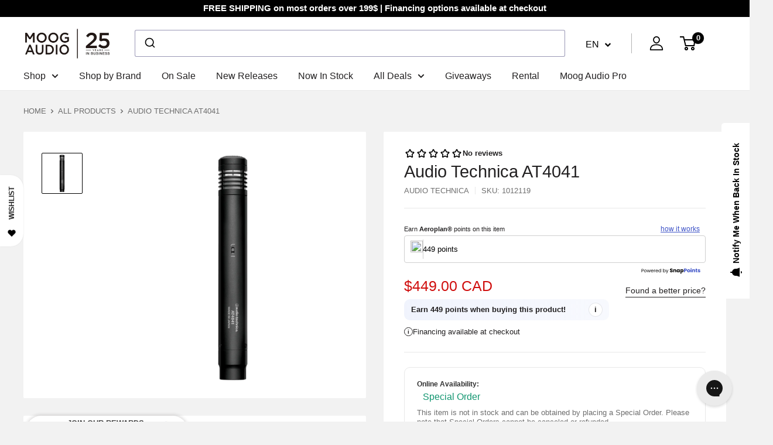

--- FILE ---
content_type: text/html; charset=utf-8
request_url: https://www.google.com/recaptcha/api2/anchor?ar=1&k=6Lcf5FYpAAAAAPvCB3WNtE-fJGBIsbl0Jk2tINdC&co=aHR0cHM6Ly9tb29nYXVkaW8uY29tOjQ0Mw..&hl=en&v=TkacYOdEJbdB_JjX802TMer9&theme=light&size=normal&anchor-ms=20000&execute-ms=15000&cb=1n7xn6ujrntm
body_size: 46049
content:
<!DOCTYPE HTML><html dir="ltr" lang="en"><head><meta http-equiv="Content-Type" content="text/html; charset=UTF-8">
<meta http-equiv="X-UA-Compatible" content="IE=edge">
<title>reCAPTCHA</title>
<style type="text/css">
/* cyrillic-ext */
@font-face {
  font-family: 'Roboto';
  font-style: normal;
  font-weight: 400;
  src: url(//fonts.gstatic.com/s/roboto/v18/KFOmCnqEu92Fr1Mu72xKKTU1Kvnz.woff2) format('woff2');
  unicode-range: U+0460-052F, U+1C80-1C8A, U+20B4, U+2DE0-2DFF, U+A640-A69F, U+FE2E-FE2F;
}
/* cyrillic */
@font-face {
  font-family: 'Roboto';
  font-style: normal;
  font-weight: 400;
  src: url(//fonts.gstatic.com/s/roboto/v18/KFOmCnqEu92Fr1Mu5mxKKTU1Kvnz.woff2) format('woff2');
  unicode-range: U+0301, U+0400-045F, U+0490-0491, U+04B0-04B1, U+2116;
}
/* greek-ext */
@font-face {
  font-family: 'Roboto';
  font-style: normal;
  font-weight: 400;
  src: url(//fonts.gstatic.com/s/roboto/v18/KFOmCnqEu92Fr1Mu7mxKKTU1Kvnz.woff2) format('woff2');
  unicode-range: U+1F00-1FFF;
}
/* greek */
@font-face {
  font-family: 'Roboto';
  font-style: normal;
  font-weight: 400;
  src: url(//fonts.gstatic.com/s/roboto/v18/KFOmCnqEu92Fr1Mu4WxKKTU1Kvnz.woff2) format('woff2');
  unicode-range: U+0370-0377, U+037A-037F, U+0384-038A, U+038C, U+038E-03A1, U+03A3-03FF;
}
/* vietnamese */
@font-face {
  font-family: 'Roboto';
  font-style: normal;
  font-weight: 400;
  src: url(//fonts.gstatic.com/s/roboto/v18/KFOmCnqEu92Fr1Mu7WxKKTU1Kvnz.woff2) format('woff2');
  unicode-range: U+0102-0103, U+0110-0111, U+0128-0129, U+0168-0169, U+01A0-01A1, U+01AF-01B0, U+0300-0301, U+0303-0304, U+0308-0309, U+0323, U+0329, U+1EA0-1EF9, U+20AB;
}
/* latin-ext */
@font-face {
  font-family: 'Roboto';
  font-style: normal;
  font-weight: 400;
  src: url(//fonts.gstatic.com/s/roboto/v18/KFOmCnqEu92Fr1Mu7GxKKTU1Kvnz.woff2) format('woff2');
  unicode-range: U+0100-02BA, U+02BD-02C5, U+02C7-02CC, U+02CE-02D7, U+02DD-02FF, U+0304, U+0308, U+0329, U+1D00-1DBF, U+1E00-1E9F, U+1EF2-1EFF, U+2020, U+20A0-20AB, U+20AD-20C0, U+2113, U+2C60-2C7F, U+A720-A7FF;
}
/* latin */
@font-face {
  font-family: 'Roboto';
  font-style: normal;
  font-weight: 400;
  src: url(//fonts.gstatic.com/s/roboto/v18/KFOmCnqEu92Fr1Mu4mxKKTU1Kg.woff2) format('woff2');
  unicode-range: U+0000-00FF, U+0131, U+0152-0153, U+02BB-02BC, U+02C6, U+02DA, U+02DC, U+0304, U+0308, U+0329, U+2000-206F, U+20AC, U+2122, U+2191, U+2193, U+2212, U+2215, U+FEFF, U+FFFD;
}
/* cyrillic-ext */
@font-face {
  font-family: 'Roboto';
  font-style: normal;
  font-weight: 500;
  src: url(//fonts.gstatic.com/s/roboto/v18/KFOlCnqEu92Fr1MmEU9fCRc4AMP6lbBP.woff2) format('woff2');
  unicode-range: U+0460-052F, U+1C80-1C8A, U+20B4, U+2DE0-2DFF, U+A640-A69F, U+FE2E-FE2F;
}
/* cyrillic */
@font-face {
  font-family: 'Roboto';
  font-style: normal;
  font-weight: 500;
  src: url(//fonts.gstatic.com/s/roboto/v18/KFOlCnqEu92Fr1MmEU9fABc4AMP6lbBP.woff2) format('woff2');
  unicode-range: U+0301, U+0400-045F, U+0490-0491, U+04B0-04B1, U+2116;
}
/* greek-ext */
@font-face {
  font-family: 'Roboto';
  font-style: normal;
  font-weight: 500;
  src: url(//fonts.gstatic.com/s/roboto/v18/KFOlCnqEu92Fr1MmEU9fCBc4AMP6lbBP.woff2) format('woff2');
  unicode-range: U+1F00-1FFF;
}
/* greek */
@font-face {
  font-family: 'Roboto';
  font-style: normal;
  font-weight: 500;
  src: url(//fonts.gstatic.com/s/roboto/v18/KFOlCnqEu92Fr1MmEU9fBxc4AMP6lbBP.woff2) format('woff2');
  unicode-range: U+0370-0377, U+037A-037F, U+0384-038A, U+038C, U+038E-03A1, U+03A3-03FF;
}
/* vietnamese */
@font-face {
  font-family: 'Roboto';
  font-style: normal;
  font-weight: 500;
  src: url(//fonts.gstatic.com/s/roboto/v18/KFOlCnqEu92Fr1MmEU9fCxc4AMP6lbBP.woff2) format('woff2');
  unicode-range: U+0102-0103, U+0110-0111, U+0128-0129, U+0168-0169, U+01A0-01A1, U+01AF-01B0, U+0300-0301, U+0303-0304, U+0308-0309, U+0323, U+0329, U+1EA0-1EF9, U+20AB;
}
/* latin-ext */
@font-face {
  font-family: 'Roboto';
  font-style: normal;
  font-weight: 500;
  src: url(//fonts.gstatic.com/s/roboto/v18/KFOlCnqEu92Fr1MmEU9fChc4AMP6lbBP.woff2) format('woff2');
  unicode-range: U+0100-02BA, U+02BD-02C5, U+02C7-02CC, U+02CE-02D7, U+02DD-02FF, U+0304, U+0308, U+0329, U+1D00-1DBF, U+1E00-1E9F, U+1EF2-1EFF, U+2020, U+20A0-20AB, U+20AD-20C0, U+2113, U+2C60-2C7F, U+A720-A7FF;
}
/* latin */
@font-face {
  font-family: 'Roboto';
  font-style: normal;
  font-weight: 500;
  src: url(//fonts.gstatic.com/s/roboto/v18/KFOlCnqEu92Fr1MmEU9fBBc4AMP6lQ.woff2) format('woff2');
  unicode-range: U+0000-00FF, U+0131, U+0152-0153, U+02BB-02BC, U+02C6, U+02DA, U+02DC, U+0304, U+0308, U+0329, U+2000-206F, U+20AC, U+2122, U+2191, U+2193, U+2212, U+2215, U+FEFF, U+FFFD;
}
/* cyrillic-ext */
@font-face {
  font-family: 'Roboto';
  font-style: normal;
  font-weight: 900;
  src: url(//fonts.gstatic.com/s/roboto/v18/KFOlCnqEu92Fr1MmYUtfCRc4AMP6lbBP.woff2) format('woff2');
  unicode-range: U+0460-052F, U+1C80-1C8A, U+20B4, U+2DE0-2DFF, U+A640-A69F, U+FE2E-FE2F;
}
/* cyrillic */
@font-face {
  font-family: 'Roboto';
  font-style: normal;
  font-weight: 900;
  src: url(//fonts.gstatic.com/s/roboto/v18/KFOlCnqEu92Fr1MmYUtfABc4AMP6lbBP.woff2) format('woff2');
  unicode-range: U+0301, U+0400-045F, U+0490-0491, U+04B0-04B1, U+2116;
}
/* greek-ext */
@font-face {
  font-family: 'Roboto';
  font-style: normal;
  font-weight: 900;
  src: url(//fonts.gstatic.com/s/roboto/v18/KFOlCnqEu92Fr1MmYUtfCBc4AMP6lbBP.woff2) format('woff2');
  unicode-range: U+1F00-1FFF;
}
/* greek */
@font-face {
  font-family: 'Roboto';
  font-style: normal;
  font-weight: 900;
  src: url(//fonts.gstatic.com/s/roboto/v18/KFOlCnqEu92Fr1MmYUtfBxc4AMP6lbBP.woff2) format('woff2');
  unicode-range: U+0370-0377, U+037A-037F, U+0384-038A, U+038C, U+038E-03A1, U+03A3-03FF;
}
/* vietnamese */
@font-face {
  font-family: 'Roboto';
  font-style: normal;
  font-weight: 900;
  src: url(//fonts.gstatic.com/s/roboto/v18/KFOlCnqEu92Fr1MmYUtfCxc4AMP6lbBP.woff2) format('woff2');
  unicode-range: U+0102-0103, U+0110-0111, U+0128-0129, U+0168-0169, U+01A0-01A1, U+01AF-01B0, U+0300-0301, U+0303-0304, U+0308-0309, U+0323, U+0329, U+1EA0-1EF9, U+20AB;
}
/* latin-ext */
@font-face {
  font-family: 'Roboto';
  font-style: normal;
  font-weight: 900;
  src: url(//fonts.gstatic.com/s/roboto/v18/KFOlCnqEu92Fr1MmYUtfChc4AMP6lbBP.woff2) format('woff2');
  unicode-range: U+0100-02BA, U+02BD-02C5, U+02C7-02CC, U+02CE-02D7, U+02DD-02FF, U+0304, U+0308, U+0329, U+1D00-1DBF, U+1E00-1E9F, U+1EF2-1EFF, U+2020, U+20A0-20AB, U+20AD-20C0, U+2113, U+2C60-2C7F, U+A720-A7FF;
}
/* latin */
@font-face {
  font-family: 'Roboto';
  font-style: normal;
  font-weight: 900;
  src: url(//fonts.gstatic.com/s/roboto/v18/KFOlCnqEu92Fr1MmYUtfBBc4AMP6lQ.woff2) format('woff2');
  unicode-range: U+0000-00FF, U+0131, U+0152-0153, U+02BB-02BC, U+02C6, U+02DA, U+02DC, U+0304, U+0308, U+0329, U+2000-206F, U+20AC, U+2122, U+2191, U+2193, U+2212, U+2215, U+FEFF, U+FFFD;
}

</style>
<link rel="stylesheet" type="text/css" href="https://www.gstatic.com/recaptcha/releases/TkacYOdEJbdB_JjX802TMer9/styles__ltr.css">
<script nonce="oEltJOvereCeTwRPQwgjbA" type="text/javascript">window['__recaptcha_api'] = 'https://www.google.com/recaptcha/api2/';</script>
<script type="text/javascript" src="https://www.gstatic.com/recaptcha/releases/TkacYOdEJbdB_JjX802TMer9/recaptcha__en.js" nonce="oEltJOvereCeTwRPQwgjbA">
      
    </script></head>
<body><div id="rc-anchor-alert" class="rc-anchor-alert"></div>
<input type="hidden" id="recaptcha-token" value="[base64]">
<script type="text/javascript" nonce="oEltJOvereCeTwRPQwgjbA">
      recaptcha.anchor.Main.init("[\x22ainput\x22,[\x22bgdata\x22,\x22\x22,\[base64]/[base64]/e2RvbmU6ZmFsc2UsdmFsdWU6ZVtIKytdfTp7ZG9uZTp0cnVlfX19LGkxPWZ1bmN0aW9uKGUsSCl7SC5ILmxlbmd0aD4xMDQ/[base64]/[base64]/[base64]/[base64]/[base64]/[base64]/[base64]/[base64]/[base64]/RXAoZS5QLGUpOlFVKHRydWUsOCxlKX0sRT1mdW5jdGlvbihlLEgsRixoLEssUCl7aWYoSC5oLmxlbmd0aCl7SC5CSD0oSC5vJiYiOlRRUjpUUVI6IigpLEYpLEgubz10cnVlO3RyeXtLPUguSigpLEguWj1LLEguTz0wLEgudT0wLEgudj1LLFA9T3AoRixIKSxlPWU/[base64]/[base64]/[base64]/[base64]\x22,\[base64]\x22,\[base64]/[base64]/F8KRw4E4YwRiwoZHPMKSw5R1w4LCuMOgwrtILsObwr8OLsKDwr/DoMKiw4LCtjpXwp7CtjgcP8KZJMKiV8K6w4VKwrI/w4lwYEfCq8OoHW3Cg8KMBE1Ww7rDpiwKdSrCmMOcw5gTwqonNiBve8OzwpzDiG/[base64]/[base64]/[base64]/CmWfChMO3w6PClhXDj8Knw6nClsKTw5QuMQNjcsOuwpQmwrghA8OpAxoYesKQL3TDg8KCBMKnw7PCtnXCjCB+a0tbw73DlQc5d2zCr8KOaS3Du8OCw5RRKkDDvmLDuMOmw7ozw47DjsO8QCnDi8Ouw4kOfMOSwrPDqsK3GCoNbVnDnV4lwpRxD8KcIcO/[base64]/ClFkLw7FzG8KZwr3DvcOVPMKkw7fDpsKJw6E5w7pNEn9PwpQ/CC/CknrDtsKgHUvCjhXDnSNheMOrwpDDiD0hwqHCqsKuKQ9ww7zCs8ODecKUDizDlB/DjDENwotzWTfDnMK2w6geJQ/[base64]/Cj37Cu8O8esOLa8KiJFXDg8O7wpbCusOWVsO1w5bDtcO/[base64]/wos8wqtMTFYRGmA8wpo6fhDDmMOJw7Buwq/CvW3CsRfDl8OFw6fCqDLCi8OGQMKzw7IPwpfCvWR6LgUlJcKUHywjLMO2KMK7QwLCpR/Dr8KNPzZiwo8Ww799w6XDgcKMfmAWX8OTw4jDhhbDggfDisK+w4fCgBB2DCkuwpxMwonCox/Dj2rCrwZkwqHCpmLDmX3CqynCvMOPw6Mrw5leJXLDuMOywqQhw4QZE8Knw7zDr8OMwqbCmikHwqrCnMKzfcOHwpHDrsKHw5Nnw4HDhMK0w74iw7bCvsOTw5wvw7fCjTVOwqzDi8K+wrdgw5RQwqg1NcOqJjLDiCHCsMKiwrhCwqXDkcObbkbCksKywr/CvndGDMOZw4wsw6nDtcO7VcKZRAzCmyHDvyXDq0V4OcORTSLCoMKDwrdrwrQGZsK7wq7ChWrCr8ORIn3DrHMsUMOkdcOBCT/CmjnCsSPDnl1QIcKRwqbDgWFWGlEOTyR6AXIsw4QgCS7DmA/DhsKZw5XDh2ladgHDqD96fWzDisOuwrAse8KOTl8XwrxRaSh+w5rCi8OYw6PCvl46wqlcZxUmwqp5w5/[base64]/[base64]/[base64]/w5jDr8OOBcOVwpgJRMKgAcK4w6fCuEQdODzCgSrDnF7DscKPw5TDjMOHwothw5QjVBrDrizCgFbDmjHDtcOFw5ZvK8Orwr1aecOSLcOPFcOMwoHCmcKQw5l3woJGw4HDj3M/[base64]/OcOxMi5awqcpw78wwrZHc2RZJBPDpMKXfg7CiDUOw6PDicK3w4nDhB3DuV3DlsKqwp4Sw4PDh3NcAsOhwq4/w5jCkwvDkxnDicOfw4fChgrCtsK6wrbDi1TDo8O6wprCu8KMwpvDlVM/UMOMwphew7XCvMOZe2rCqsOFVX/DrSTDgzUEwo/Dhg/Dn1vDt8K2ME3Cm8KXw5lIScKSCgcqPhDDqWA2wqRVFDLDq3nDjsO7w40pwqBAw58jNMKEwrUjGMK0wrEsWgAewr7DvsO3PcOBSQk7w4tCV8KMwrxaOxFEw7PCgsO8w4QbC3rCiMO5JcOGwr/[base64]/C8Olw7rCnsOpwp9mEwJKakLDol7Do2HDhcK0w587YMKEwprCoEk9YGPDnB/Cm8KrwrvDvSJEw7TCmMOfJ8OdL1gDw7TCpUs6wo1GZcOrwoLCilPCqcKLwpNaQ8O5w4/CgyfDqDLCm8KtEyRPwqU/DXhYfsKWwpk6PQPDg8Ouw5spwpPDn8KOLUwwwpBKwq3DgcK+SDZhcMKNHk9ZwqcIw6zDglInPsKvw6AWfHBeBUdJPEsww6A/YsOZKsO1XgrCi8OWbS7DpFzCp8OVU8ORKV0IZ8O5w5UYYcOWf1rDqMOzB8Ksw79+wrwTBFXDlsOyScK9UlbCgcK/[base64]/[base64]/DrXsufAcew5MNw4kSFHIuUsOZYsK+OAzDmcOkw5PCtQJ3HcKGSn4IwpHClcKxbcO8fsKqwr0twonCiicOwrJjc1DDpEwAw4QKJGTCr8O5VzN/fmnDsMO5Rz/CgzvDgB1WRxBywr/Dom/DoUNSwovDsk4ywp8sw60zDsOyw5k+PXXDnsKZw74hP10rdsOVw4XDjEkzajXDmhjCgsO6woFUw6/DrgjDisOPB8KTwprCgMOpw5Nxw6t5w7fDosOqwqJ4wrtFwo7ChMOoO8OqTcKqVlk9JMO/wo/Cr8ODacKSw5/CnwHDssKfU13DgcKhLRdGwpdFQsO2X8OAC8OuHcKJwozDuwJnwrNBw4gqwqshw6fCo8KJw5HDsGDDj2fDqjZJfsOkS8KFwpJnw7zCmhLDqsO7DcKQw7gKfmsHw4QvwpcAbcKzw6M+Oxxqw5bCn0s3FcOCSFLCuhtxw64MdS/[base64]/CmSF0VMKTw5TDpE4Bw4ZoNAnCpsKVcmVdVHofw6DCn8OOXmbDjSliwpUOwqrCisOlYcK1MsKGw4tLw60KGcKRwrDDt8KGVw/[base64]/Ctx/CgGvDrsKHwqcNATHDvMK5wprDiDB3IMO0w7nDmMK6Vk3DhsKSwqkzSzJew7U5wrLCmsOYGMKVw6LCh8KiwoAew4hLw6ZTw6TDq8O0eMOsWgfCpcK0chcBHWzDpHkwRg/CkcKhSsOawokLw6JVw5N8w4PCtsKgwo1lw6rCrsKSw5Jjw7bDgcOkwoYuIsKSJ8O/[base64]/EVEgYhZkwqLDh8ODTMKXEcOiTTTCkR/DpsOiA8KoamFBw5nCq8OoAcOawrILH8KlL2/[base64]/Cq8K7w4PCiMKowr5jGhbCrsKaw5HDm2pwIcKqw63CvzhTwod5WkokwrN5A3jCgCAWwqsAcQ9TwqXDgXoowrdaGMKMdBjDgCzCtMO7w4TDvMKvXcKIwpMwwp/CvMOLwrZ9M8Kowr/Cg8KyJsKwYzjDscOGHl/Cg0h8EsKCwpfChMOKQsKObsK5wq3Cg1nCvRvDqxTDuxPCnMOZETYlw6NXw4XDhcKUHnfDo1/CkxQuw7zCrMKhOMKewpE4w7l5woDCscOQV8OIJnHCisKGw7LDuQHCq0LDs8Ktw7VMPsOZD3EVUsKoH8OQF8KoCWR9BMKuwpJ3IVLChcKve8OIw6kAwpkuYVltw6F+w4nDt8KQVcOWwpU0w7fCoMKswofDq1V4Q8KuwrLDnQ/DhsOcw5FAwq5bwq/CucOqw5rCqC84w45mwpRdw4LCgSXDnnpcZ3tDMsKowqMMZMOWw7zDiXjDjsO0w7JvSMOoVTfCl8KwBxoYHwcLwptew4ZhfVzDsMK0YUzDssOfKVg9wrEzL8OPw7jCqhrCnEnCtR3DtMKEwqnCk8O5aMKwan/Dl1Rtw5hqbsOiwr45w4YjUcKfADLDtMOVSMOcw7zDgsKOYF0UIsKmwrXDnEdiwo7ClWfCqMO2IMOyIhDDmDnDlDrCiMOANX7Dj0o5w5NYOxkJeMOkw50+BcO+w7/Cp07CsnPDr8KJw4PDuSpRw7DDoAFxOMORwrTCtwrCryNtw6zCqEMjwo3CtMKuQMOOR8KFw4/[base64]/ClVfDvcKCOsO4wpfCjyzCnQlyX8OPGwh7HcOqwqJ6w4RFw5HCu8OsBgBBw4TCvjDDnsOkeBZ8w5vCjGHClsOFw6bCqFfCix1gPBTDg3dvMsKJw7zClSnDr8K5LhjClg1VJ2F2bcKKRk7CgcOgwqtAwoYDw4B6GcKgwpjCtMOlwqTDmx/Dm3sHf8KyKsKTTnTCocO0OAQ1esKuf29bQDjDkMOLw6zDnHfDncOWw7Ugw6cGwrgnwog8RUXChMOaCMKsEMO/HMO0TsK7wqZ+w4xbL2MCUFU9w5vDix/ClmRfwofCm8O4cAYEOxLDnsKkHg5hNsKRIB3Ch8OZADsOwrZww6/CjMOFVlPCtA7DgcKQwojCqcK7NTXDmE7DiF/DhcKkP37DrkYPBkbDqxBNw5jCu8OwUUnCuDd5woHDlsKOw7bCq8KkIlJoY000P8KawptTMcOyW0pYw6V1w5jCuG/[base64]/CmzrCtgDDujHDtTTCvWnDhsOuEcKCL0nDt8OkREoDFjddex/CmG0qaVB+QcK5w73DvcOkXcOIZ8OuMMKweDcrfHBiw6/CmsOvJGJrw7LDuh/CgsK/w4fDkG7Cu1oXw7BFwrJhC8Krwp/Dv1gjwpbDgkbCtMKAbMOMw4g4MMKdSTd9JsKLw4hHwpnDrD/DmcOzw53Do8OdwoAZw4HCknTDkcKiO8KFw7XClMOcwrjCjzDCh1U9YknCqCUww6AUw5TCjQjDusKuw7/DmT0PFcKAworDi8KoBsOiwqcew4zDqsOMw6rClcO7wqnDtsOGaiUhSxIuw7FzCsK0NsOBYQEBfDdBwoHDvsO2wqglwpXDnholwqAywrPClRbCjjRCwoHDsQ7CgcKBVSxAISvCv8K3LsOAwqo7bsKSwq/Cpj/ClcKCKcO4NGfDpDICwrPCmi/CgDY1MsK1wqHDqzLCt8OzKcOZe3MbA8K1w40BPwbDnQnClHJeGsOBIsOkwpLDkw/DtsOdHTLDpTfCmlw2YsKHwo/Cnh3DmzfCilDDl0zDkWHDqxRHKQDCq8O6KMOMwoXCm8OASQETwrfCisOawqowTAk/PMKuwr9INcK7w5cow77DqMKJGGBBwpXCuzgNw5jChAJUwrcTw4YAS0DDtsO/w6TCksKaDDXCj3PChMK5Z8OZwrtjZ0/[base64]/DpcOvwrDCrMOEwpU6wr4Xw50aw7RDwos0wqPDt8Kgw4FlwrBhQHHCkcKzw6UrwrZHw6AaHsOuDsKcw4fCm8OVwrwCBH/DlMOcw6fCt0HDucKPw43CsMOpwrx/dsOOdMO3dcKmesOwwp8jMcKKRlh1w7LDvzoVw69/[base64]/CtMKywpt1ZcKAw5xnNxoRVB7Dk8Kawohlwpk1MMKVwrQbDxgAJQHDvk1xwoDDgcKuw53CnDlMw7U9KjTCucKZYXt2wrfDqMKuSScLHmjDt8KCw7Qxw7PDqMKTEnlfwrp0UcOhdMKqWhjDhxIWwrJ+wqbDpcKwFcOrez5Dw5zCgGZCw7/Di8K+wrjCuGknTVzCiMKyw6pBE1BmL8KMCC9xw4BJwq4McXXDhMOSLcO4wqxzw4RWwpM5w4xswrAtw63CsXXCrGAsPMOdABUYYcOVN8OCMwjCkxpLLmN3ECgTWMKbwr1rw7kEwrLDhsKkfsO4BMOcw5jDmsOiWHvCk8KHwqHDlV0XwoBAw4nCjcKSCsO/JsO2OSd0wotRCMOsGEkIwpHDqB3Drnhowrt6dhDDkMKXN0lsAQfDlcOtw4QubsKNw7nCvsO5w7rCnRMpUEHCuMKCwrjCgnt+wpbCvcOywqAzwrbDtMK4wrvCrMKBZjAowp/[base64]/DtynDjMKlwr52w7cow6Mqwq4abzjCrjfDn2Qnw6XDnn15L8OzwpMGwrxfPsK9wrvCmsOzCsKQwpzCpRjCjB7DgQ3DosKZdiMKwrR9S14IwqHDsF5DHgTCmsKFDsKPAk/[base64]/PBRwP093wrBnc30se2EzCRXCqGlYw5DCsnDCj8KNw7/Cmkp7DEMYwrTDpnTDucOsw7BjwqFawqDCjsOXwoUfC1/[base64]/[base64]/DvXHCo8Oqwp/DtjBNw4LCgsKnDhpjwo8fw6QeGhrDllxZHcO9wr0mwrPDuxVDwqFwVcOvUMKBwpbCjsOGwr7ClzEIwq1Lw6HCrMOJwoTDv0rDhMO5CsKFwqzCr2hueVchABXDlMKgw5hWwphRwp47LsKYD8KJwo7DqCfCviovwqN/O2DDn8KKwodeVFVwP8Khwo8VZcOzVVAywqE/w5tfOCzCnsKLw6fCn8O4KS5xw5LDrMKKwrTDjxXDskfDgXfDrsOgwpNqw75jwrLDtyzCkyIYwpQobA3CjMK1O0LDn8KrLUHCiMOEVsODDRLDtcK2w4nCj1Q0KcO4wpXCkQ0zw6FHwoTDpBN/w6prVwVcRcOmwo9/[base64]/Do8OZw47Dt8OlU8Oow7zClMK6wo3CvRBqwpktasOBwqFnwpRAw77DkMKhEA/CrQ/[base64]/DgRLChQRUw53ClsK/QUbCvMOqV8OZw4xIR8K6wrFrw7NHwrvCpMOowpYORA3DhsOmJH0ewpXCmgl3HcOvIQLDjHURP1TDssKwNmrDrcOdwp0MwqPCoMOfCMOJRX7DhsOGES9qJGNCV8OwYSAsw5J7WMOlw4TCpX5aA1TCtz/[base64]/w7fCmsKqVcO5w7nDpcKgwrvDj1ZLCcO4wo/[base64]/CjjIPEMONBT/[base64]/PBXDnnDCtQw4w7/Chlsawo7Cm8OSFcKGNz0cwp3DusKWOVTCpcK9fGPCiVTCszrCtwJ1R8OrAcOCYcOTw4xNw489woTDnMK9wqnCtxLCs8OPw6JOworDgV/DglpiNRI6PzvChcOdwrMCHcOawolWwrUpwoUEd8KZw5bCksOyMTF7OMO9w4pew5XCqD1zL8OPAFjDgsOxacKNIsOew65BwpQSZcOVJcKJGMOFw5rClcKKw6vCg8KuCT3CkcKqwrU5w4XDkXt2wpdXwr/DgTEOw47Cp0lfwqzDk8KXOyQBAMKjw4ZyKF/Dg13DgMKJwpMWwrvCnVfDjsK/w54PeSUvwrcVw6XCmcKdDcK8wpbDiMKMw7I2w7LDn8Oaw7M2csKkwrYtw6DCjQ8jTgIUw7/DimFjw57Cg8K3asOnwpZALMO2b8O/wog1wpTDqMOpwprDigPDkFzDhgLDpyXDh8OtVk7Di8Okw5pCZErDnhDCv2fDqxnDgAAjwobDp8KgAnwGwpJxw6vDgcOlwq0VNcK/acK3w4w0wrtYYcOnw7nCmMO6woNhQsOYHA3CmBLCkMKBW3XDjyt/A8O9wrkuw6zCm8KxGiXCggkFJsOVDcK2DFg6w6IbQ8OiA8OUFMO1w7pFw7tqSsKOwpdaDg8pwpBPTMO3wp1Ew5Uww6jCuwIwXsKQwoMYw6kww6HCqsOvwrrCmMOpdMODZxV4w4NdfMK8wozCixbCtsKDwrXCi8KdJi/DqB/[base64]/DiVvDvgltMcOxUEzCggrCu8K3Y8O6w7PChVU7GsK0CMKnwpomwqHDlk7DtzM/[base64]/Ch8OOe8Kowr7Dm8OMwoFWc0YKwpzCjcKMw6tXRcOLecKmw4lGe8Kuwpp1w6TCusOldsOiw6/CqsKXVmPDiC/[base64]/DkcKhwpLChcKIQEzCg3bDgsOCa8Ouw5zCvQYIw6FCPsKVQRAvLMOKwogIwpfDo1kFdsKNCDR8w6XDvMO/w5jDi8Kkw4TCpcK2w6x1N8KawpwuwqfClsKNRXIPw5PDl8K9wq7CmsKhScKnw6wKbH5hw4gxw7tcfXREw6QMOcKhwp1UIkDDrS1Wa17DnMKlw7bDsMKxw6BRGhzDoS3DpmDDkcOnfnfCvDDCksKMw65pwpfDusKLXsKbwos/OAhjwpLDtMKHeTpsIcOcT8O4JUrDiMKAwp9hTcKmFi0sw6fCrsOtR8OWw5zCmVvCl3QzAAwmZVzDtsKSwozCuH8WSsOZM8OowrbDssOhJcOXw4wDK8KSw6odwq0WwpLCmMKDV8KMwpvDocOsNcOVw5XCmsOFwoLDrxDDszV/wq5RFcKEw4bCrsK1fMOjw5/DrcOPDyQSw5nCqcOrKcKhXMKKwpILFMOUJMKWwopZa8K4BzhPwoLDl8O2BjYvBsK1wpHCpyZMbm/DmcO/KsKRYFsyBmPDj8O3GTtHYE1uO8K9X1bDmcOTScObHMOFwrDCmMOsXhDCi0hGw5/DgMO7wrbCp8O8ZwDDuVTDq8OPw4EsNSfCosOIw5jCu8ODKsKKw5MMLl7ChG4SORXDg8OEEhzDvwTDowVDwqNXcRHCjXknw7LDtQ8dworCn8OKw5rCjkjDp8KOw45fwr/DlMO9w6kEw4xKw4/CgBjCn8OcHkoIX8KBEQMAJsO/wrfCqcO3w5zCrcKfw4XCjsKBUHvDuMOcwoHDqMO+Jm0Uw5llEw9cJMKdbMOAWMKcwpZWw7V8Nh4Rw6PDnGBMw4gPwq/CrA43wr7CsMOMw7bCjA5HUCJcVA7Cn8OMSCo3wodaccOtw5pLeMOrLcKGw4zDmTvDtcOhw4LCrx5Rwq7DpCPCjMKFRcKOw7XCmwp7w6trEsObwpQVK3PCi3Mdc8KVwp3Dm8Oow7LCjV9/wpggeBvDvznDrGzDrsOMfTYTw5XDusOBw4zDpMKzwpTCicOUIRPCm8KNw5vDl0EywqPChkHCicKxcMOGwrnDkcKyWw/CrFjDvMKGU8Orwq7Du0xAw5DChcKkw71FCcKmD2HCi8OnSmdUwp3CpzZEGsOCwrlhPcKHw4ZTw4onw5Aqw60+aMK+wrjCssOOwoTDtMKdAnvCsU7Do0fCsAVvwpHDpCEkY8OXw4BeecO5BGVjXydMW8KhwqrDmMKrwqfCvcKUCcKGDns6GcK+Sk1Mwq3DsMOaw4/CusOawqlaw6hddsKCwrXDgEPClUUOw4QJw4xHwoXDpHY6FxdgwogFwrPCrcKgZRUWLcO/wp4yPD4EwrR3w7NTAm1pw5nChn/CtBULScOQMB/Ct8O3N1xWIF/CrcO2w7zCiC4aQMK5w4rCtWENEEfDoFXClnkgw4xaKMKHworCg8K/Inwqw5zCi3vClwEgw4wRwofCszsyRj5Ew6PCqMK2KMKiBznCg3fDqcKcwp/Du05PFMK4UXzCkRzCr8O/w7tQbBLDq8KSXBQeGgXDl8OYwqJEw43DiMK9w7XCvcOowrrCgQHClWEZBGVzw5zCjsOTLTXDq8OEwopPwpnDqcKBwqTCgsO1w6rCk8OrwrHDocKhCsOUYcKbwoHCnHVUwqnChwMcU8O/LgUWPcO6w7FSwrdsw6PDocOWd2YowrMwSsO/wrdQw5TCvHTCj17DsmIYwqXCpFEzw6lWO0XCkU3DvMK5EcOvXTwNeMKXQ8Obak7DjjfCiMKRdjjDmMOpwoDCuQ0nXcOYa8OJw7IDZsONwqHDtTRsw7PCusKQYx/DlTnDpMKWw7XDoF3DuGEBCsKNPh/[base64]/DoMOewqlNWybDvCjDq8KPShJtw6Z5w5FWw5Fkw6zCu8OSVMO1w7fDsMORWQ8tw74HwqIDV8OSWkFbwpILwp/Cq8OoIw1mdMKQwrXCqcOkwobCuDwfVsOsK8KJVTscSTjCtV48wq7DsMOXwobDn8Kaw5TDvsOpwos1wqPCsUkOw7h/HxBKGsK4wpTDoH/Ctg7ClnJSw4zDnMKMB2TCrXlAX2bDq1bCuXNZwoE0w4HDmMKpw5jDslbDv8K9w7/CrsOsw7tqKMOgKcOoDTFSNn8IbcKlw446wrBtwpsWwqYIwrJvw5Aqwq7Do8OmD3JqwqVMcDbCpsKXBMK/[base64]/DksKJBMKEwrsALsOSwpXDhMKLw5PCmMKnwrHClhPCulDCjnlpEFLDvwXDhwXCqsKicsK1W3N8G1fDgsOFAHDDmcO7wq/DqMOXXh5uwo/ClizDscKDwq18w5IvIMKpFsKCKsKqDyHDsFPCnMOPZ2Jfw68qwr1Owp3CuU4DUVgUHsO2w6FmOi7Cm8K+dsKTMcKqw7ppw4bDoyvComfChTbDsMKLZ8KoK25DMixcYcKPOMKkGcKkEkIkw6XCg1vDtsOQYcKrwpbCmsOjwqhqVcKiwoTDo3jCq8KNwobCtjd0wrNww4/[base64]/[base64]/[base64]/CksKDQCrDkGA2wr7CjB7CjFbCoDt2wrzCvTvDhgZgUVg3w6/DjXHDgMKzSg5pbsO2Al/[base64]/[base64]/wrrDgVdOEsORwpx2w53DsU7CkG8SwqDChcODw4jCmMKcw5ZxN1FmeW3CrRhXeMKnTWPDn8OZQ3RqS8OOwqccFig+ecOpw6XDsB7CosKxSMOfb8OiPsK7w69QTA8PfzkYZQZtwofDrXgsEztjw6Fgwoocw4DDjh98TztrOmTCmsKHw6dWSAgRM8OVwpvDoz/DtsO2EWLDuR5pEzpKwofCrhMGwq45fFLCjsOSwrXClzrCnCzDnDdbw4TDosK7w4oXw7xGZkjCv8KHw4rDjcOibcOBB8O9wqJUw49yURrDj8KbwrnDmTMyVSzCvsOAfcKsw6Vzwo/CpUhbPMOiIcKrQHPChggoDnvDqHnCvsO/wr0/ZMKxVsKBw4t8BcKsO8Olw4fCkSPCicOXw5QLc8OLUDktecOGw6bCvsO6w7HCnVkKw69rwojCilAALBFOw4jChzvChlERbCEKLQ9cw7nDkD12DA1nbcKfw6I+w4zCq8OJZcOKwr1cIMK/LMKfL15xw63DulfDtcK+wpPCv3fDp0nDtQ0VahV9Y0oQS8K+wqRGwr1EMRo+w6bChz9twq7Dmlxhw5MZZkjDlhUpwp/DlMKGw5MbTGDCmDjCt8KIS8KpwrPDoW8/OsKYw6fDrcKyD08rworDssODQ8OQwovDnCTDlWAXb8KiwqHDsMOMI8KAwpdmwoYhL1DDtcKPBThxLxHCjlvDo8KSw5XCnMK9w4TCmMOGUcKxwrjDkwvDhQHDpW1GwpHDt8K/YMK3C8OUPxoGw7kVwro+ahHDihJqw6TCrDHClWIvwoHChzLDnlhGw4LCu2Amw5Qww7TDvDzCmRYUw6LCtUpxSVtTY1rDo2I+BMObD3nDvMOIGMOwwpRWTsKAwpLCisKDw6LCsDjDnW4OMGESCU98w5bDg2cYUCbCnmVCwo/CkcO9w4pLHcOnwrTDjUYsI8KEITbCtFnDglsVwrvCosKnFTpow4HDhRXClMOOIcK/w7QTwqc/w5UYXcORQsK6wpDDkMKdEDJVw6vDg8KVw546dMO4w4fCuwHCosOAw51Pw4rDpsKzw7DCosK6w5zCg8Ktw5lhwo/CrMOLMDsMT8KAw6TDjMK3woxWIQExw7haTk3DojXCoMOSwovCnsKPW8O9EzvDlG0OwrUkw7BGwrTCsj3DssO3f23DlE7DscOjwrnCoDfCkV7CsMOcw7xfKgXDqXUywqcZw6piwocfLMOpHF52w5XCv8OTw6XCvwLDkQ7DoT/DlnvDoCAiacOEBQMSHsKMwrvDliI1w7bChFbDqsKSd8K0LkfDnMKtw6PCpnvDgjIgw57Cu1sNUWdHwqFKPMKpBMK1w4rDhWLCpUTCuMKQcMKSShwUYDQMwrDDp8KGw73CgVxOXynDmhgiLMO6dR5FUhjDlGfDmiEJw7ctwoooYMKowrNowo8owrBnMsOpX2gVNgXCo0/Dtz9uaiQUACzDucKMw78Nw6LDscOTw60hwqHClMK9Eg0lw7/CkFTDsnQycMOOX8OTwprCgsOSwo3CvsO7VWvDh8OiQ1LDpyBFXGlpwoxywoo/w4zCs8KXwrDDrsKfwqUpeB7Di1sxw4vCoMKcTRljwppDw6FVwqXCjMKQw7nCrsOpcywUwrRuwpQfVzLCm8O8w6MVwpo7wpNzTUHDtcOvLHQ9ImvCnsKhPsOewrHDpsKKeMKZw5wHNcO9wrsKw6TDssOraFsZw7wbw59kwpxKw6XDp8K8YMK5woxfTQ/CuE4zw44WURYFwqglw43DqsOkwpvCnsK1w4oywrQZOk7DoMKrwqnDuH3ClcOmYMKuw7/CgMK1dcKaEMOMeDTDusKvZ1/DtcKLKsO2RmTCp8O6RsOew7RwQsKPw5/ChHd5wpUkZTk+wpXDq3/[base64]/CjMOzOMOuw4V2GsKmw4xoRH3ChA/ChlzCplLClsOCUy/DvMOoA8Kjw78qWcKAJB3CusKgaT19eMKzOzJAw4h0fsK8OyXDisOYwoHCtDpTYcK/XB89wo8Zw5/DkcOHBsKIdMOJw6p0w4jDl8KXw4vCpWNfI8OpwqUAwpHDl0Mmw6nDhCPCnMKpwqsWwrbDqzDDnzpjw5hbHsKLw5PDkm/[base64]/CrGlgwrLDpWglw63DrXEdOMKxVMKjKMK4wpNWw7bDucKNC3nDjA7DrjDCiGHDikLDmUXCignCssKLGcKNP8KcHcKAXXrCjnFdw6/ClkEAA24SBBPDi1DCiB7CoMKvVUxCwpJ2w7B/w7fDoMOXVGQKwqjCiMK4wr/DucOLwrPDncKmTmDCnDMyKcKXwr3DgGwnwpcCRkXCqQdrw5TCt8KmVgzCgcKZT8KDw7jDvwRLOMO8w67DujxuEsKMw6o8w6Fmw5TDsAbDgywvNMO/w6s/w6M/w44QSsO1XxjCgMKow4YzWsKwasKgAmnDksOLFjElw64/w7rCpMK6ADPCn8Onb8OxQMKFScO2WMKRNsOHwp/CtRhAwpleZcOxZsO7w7IHw7NqV8OVf8KNesOcP8KGw5kHLTXCtkPDqcOCwoLDqsKvQcKrw7jDjcKjw6B4bcKRccOlw4UMwpFdw6pgwpFQwo3DiMO3w7/Dn2d0X8K9B8KMw5pAwqLDosK8wpY1RSYbw4DDnkU3IVvCgXkuA8Kcw6kdwrPCgghXw7HDpDfDvcKMwpTCpcOrw6PCvcKNwqZhbsKDHRjChsONI8K3V8Kewp4mw5bDklpxwqnDg1Naw4/DrF1DfQLDuG3CrcKDwoDDgcO0w6NsOQN2w6XCg8KTf8Klw7NkwqLClMOGwqTDgMOyaMKlw7nCshd+w58oWFAkw44TSsKLQDhOw546wqLCsH4Jw7TCn8KBRxMjRS/DijLDk8Oxw6HCiMKhwp5qGRluwrTCowfCu8KoSjp7woLCgcKXw5AfK0E3w6PDiWvCjMKQwpVyW8K0WcKjwrnDr3LDqcOOwoZBwqcOD8Orw6YzTcKRw53CjMK6wpfCv2HDmsKBwrRnwq1IwodCdMOZwo1/wrLCjQR7A0fDm8Ozw5Y7PgoVw5jDhjjCnsK5wp0Aw6TDsRPDuB56D2XDg1HDmEhtKgTDvBfClMObwqTDksKOw4UoeMOhRcOPw5bDlQLDjmPDmU7DrkPCuWDCj8OvwqBQwpxCw7lDYwvCiMKGwr/DgMKnwqHCkG/DhcKRw5cQJg4WwpI/w5kzSAXCq8Kcw6R3w7JeDUvDm8O6UcOgcwcdw7NNCXfDhMKgwp7DoMOcd37CnwPCoMOEe8KJEsKgw4zCgcKxGEJJwrfCjsK+JsKmMSzDiWvCucOgw4IOFGzDgiTCmsOzw5zDmW8vc8Ovw74Cw7sywpgNYz8XIhUBw4LDtAIoUMKgwoZ4wqh/wpvCqcKdw73CinEcwpIUwroAQlR5woFxwplIwqbDg0oJw5HCnMK5w5l6LMOaV8O/wowRwqvCtR3DscO2w6fDpMK/wocYb8O/w78YccOGwqDDlcKLwp9wVcKzwrJow73CtCPChsK6wr5WAMKbenpGwpLCqsK8JMKfT1hhQsO0wo91c8OvJ8KQwq00dCRSQcOTJMK7wqgiGMKmX8OEw6B2w7zCgw3DusOIwo/CiVTDk8O+UGbCnsK/VsKEAMOmw5rDrS9eDMKtwr/DtcKANcOswo0swoLClEskw4oAMsKPwrTCl8OiRMOrRGfCh2YTdCdqZA/CvjfCk8Kbck0hwpnDkV9wwqfDjMKbw7XCp8OWNEDCvhrDnC3Dv0hsAsKELTIQw7HCmsKdDsKGPkE4E8KAw5wrw4DDmcOpbcKze2bDmh3CvcK6DMO4JcK/w5sSw6LCthIuAMK5wrYXwotCwqxRw7p8w5cUwrDCuMOyBG/[base64]/w6HCl8OJZ1V4PcKkwodMw6vCgXd7fTnCqU0VFsO/[base64]/w514wonDo8Ocw6pDOsKVw4lsXcKbwowSwpY0MREUw5DCksOqw63CtMK9IMOAw5cRwpHCvsOxwq5nwqcbwrXDiUMdcEfDncKhQsKDw6tvSMKXfsKoZi/DpsOOKlUewobDj8KlZ8KITW7DkRHDsMOUR8KyQcOSZsOLw40Tw7vDlBJDw6Y6C8OKw4TDjsKvVCIBwpPCjMO9eMONdR8gw4RqbMOqw4p0RMKyLMOAwrk+w7zCtlEFPMKpFMK0LAHDqMOYRMOaw47CkQ5VHldAJGw1H0kYw77DljtdcMOTwpvDu8ORwpDDtcOOS8K/[base64]/CnBnCjcKDwrQ+TG/DgsKkcG3Chx8Iw79wDhB7DikbwrPCmMODw5/[base64]/CrirCqxctw4fCvsOqwo1AfsKWw47DusK2w6XCpEHClyEKWD/CrsK7fRsxw6ZdwrNywq7DvjdlZcK1WCVCbwbCucOWwrvDiDoTwrM0EBsAXz08w6hwMG8gwrJtwqsMXwEcwpfDssO/wqnCpMKJwq02M8OqwpPDh8KBEhDCqUHCrMOxC8OMTMOKw6bDkMK1VQZ7Rl/[base64]/CnsO2GMKCDMOyOMKdw5TCkMKgw71pFwdqw4zDq8Omw6rDkMKlw7EYY8KNXMOUw7BiwqPDkHPCvcOZw6PCj1/DiHFnNgXDmcKNw4lJw6LDmkbCqsO1IMKSM8KSw7zDsMOFw7AgwoDDuBrCncKuw5jCrGzCkcOsEsOKS8OkfAfDt8KwVMKzZWRWwrYdw4jDkgPCjsOewqpRw6UAcnJtwr7DhcOFw7rClMOZwpjDlsK9w4AQwqpyA8KvYMOLwqrCssKbwr/DtsKJwpZJw5zDmStcTX8pUsOGw4gow4PCskrCpQLDvcOww43DiyrDuMKawoB0woDCg3TDugJIw7VtRcO4esKDWxTDosKswqICeMKUUAgpZ8KawpVJw73CvHLDlsOPw4UPO1YGw6c2TGxGw4FsfcOyO2bDgcK2NkzDig\\u003d\\u003d\x22],null,[\x22conf\x22,null,\x226Lcf5FYpAAAAAPvCB3WNtE-fJGBIsbl0Jk2tINdC\x22,0,null,null,null,1,[21,125,63,73,95,87,41,43,42,83,102,105,109,121],[7668936,785],0,null,null,null,null,0,null,0,1,700,1,null,0,\[base64]/tzcYADoGZWF6dTZkEg4Iiv2INxgAOgVNZklJNBoZCAMSFR0U8JfjNw7/vqUGGcSdCRmc4owCGQ\\u003d\\u003d\x22,0,0,null,null,1,null,0,0],\x22https://moogaudio.com:443\x22,null,[1,1,1],null,null,null,0,3600,[\x22https://www.google.com/intl/en/policies/privacy/\x22,\x22https://www.google.com/intl/en/policies/terms/\x22],\x22MFsW7mtbcnID1hD91Xc/6D52PunxWh3fJIcL3B0+CRI\\u003d\x22,0,0,null,1,1765017072143,0,0,[215,196,177,227],null,[44,112,253],\x22RC-M_Ipfz8Mi0GTVg\x22,null,null,null,null,null,\x220dAFcWeA6fOV1Xx6PDs-ZRcWwKtjtKBabl_Ee51afkM_mC7g2IPHeR-GHR0vsCn8LHprWDaDNbklOpsp7tsZ4zKcYSiqFfGsM23g\x22,1765099872091]");
    </script></body></html>

--- FILE ---
content_type: text/css
request_url: https://cdn.shopify.com/extensions/019a163e-3bb8-7f74-b182-868b05ffd794/better-price-181/assets/better-price.css
body_size: 4071
content:
.betterPriceHeaderWrapper {
    margin-top: 20px;
}
.betterPriceHeaderWrapper {
    display: flex;
    gap: 10px;
}
.betterPriceHeaderTextWrapper .betterPriceTitle{
    text-align:left;
}
.betterPriceHeaderImage {
    width: 130px;
}

.betterPriceLink
{
	color: red;
	font-size: 22px;
	display: block;
	margin-top: 5px;
	margin-bottom: 10px;
    text-decoration: none !important;
}
#PreviewLink
{
    cursor: pointer;
}
.betterPriceWrapper
{
    z-index: 999999999;
    width: 500px;
    height: auto;
    overflow: auto;
    position: absolute;
    margin-left: auto;
    margin-right: auto;
    left: 0;
    right: 0;
    border-radius: 6px;
    -webkit-box-shadow: 0px 3px 6px 0px rgba(0,0,0,0.16);
    -moz-box-shadow: 0px 3px 6px 0px rgba(0,0,0,0.16);
    box-shadow: 0px 3px 6px 0px rgba(0,0,0,0.16);
    font-family: PT Sans, sans-serif !important;
    background:white;
}
.betterPriceWrapper::-webkit-scrollbar {
    width: 1px;
}
.betterPriceTitle
{
    color: black !important;
	font-size: 26px;
    font-weight: bold;
    text-align: center;
    margin-bottom: 5px;
    margin-top: 0px;
}
.betterPriceDescription
{
    color: black;
	font-size: 18px;
	margin-bottom: 16px;
    margin-top: 0px;
}

.bpInput::-webkit-input-placeholder
{
  color: #929191;
}
.bpInput::-moz-placeholder
{
  color: #929191;
}
.bpInput:-ms-input-placeholder
{ 
  color: #929191;
}
.bpInput:-moz-placeholder
{ 
  color: #929191;
}

.bpInput
{
    color: #929191 !important;
    padding-right: 10px;
    border-radius: 24px !important;
    width: 100%;
    height: 45px !important;
    font-size: 16px !important;
    opacity: 1 !important;
    background-color: white !important;
    margin-bottom: 0px !important;
    font-family: PT Sans, sans-serif !important;
    outline: none !important;
    border: none !important;
    webkit-box-shadow: 0px 3px 30px 0px rgba(141,141,141,0.16) !important;
    -moz-box-shadow: 0px 3px 30px 0px rgba(141,141,141,0.16) !important;
    box-shadow: 0px 3px 30px 0px rgba(141,141,141,0.16) !important;
    -webkit-appearance: none !important;
    -webkit-box-sizing: inherit !important;
}
.betterCross
{
	display: block;
    float: right;
    cursor: pointer;
    color: black;
}
#betterProceSubmitForm
{
    -webkit-appearance: none !important;
}
.foxerGroupBp label,
.foxerGroupBp label:hover
{
    position: absolute !important;
    padding-left: 28px !important;
    font-size: 16px !important;
    color: #656565 !important;
    line-height: 45px !important;
    font-weight: 400 !important;
    text-transform: capitalize !important;
    left: auto;
    top: auto;
    z-index: 9999;
}
.foxerGroupBp
{
    display: block;
    margin-bottom: 12px;
    width: 100%;
    padding-bottom: 5px;
}
.betterPriceFieldDescription
{
    display: block;
}
.betterPopUpcontent
{
    color:black;
    padding: 20px;
    z-index: 2;
    position: relative;
}
.betterSubmit
{
    background-color: #454f5b  !important;
    color: white !important;
    font-family: PT Sans, sans-serif !important;
    font-weight: 400;
    width: 100% !important;
    cursor: pointer;
    min-height: 42px;
    line-height: 42px;
    border-radius: 24px !important;
    width: 100%;
    height: 45px !important;
    padding: 0 10px !important;
    font-size: 16px !important;
    opacity: 1 !important;
    margin-bottom: 0px !important;
    outline: none !important;
    border: none !important;
    webkit-box-shadow: 0px 3px 30px 0px rgba(141,141,141,0.16) !important;
    -moz-box-shadow: 0px 3px 30px 0px rgba(141,141,141,0.16) !important;
    box-shadow: 0px 3px 30px 0px rgba(141,141,141,0.16) !important;
    -webkit-appearance: none !important;
    -webkit-box-sizing: inherit !important;
}
.foxerGroupBp button:disabled
{
    color: #929191 !important;
    cursor: not-allowed;
}
@media only screen and (max-width: 600px) {
    .betterPriceWrapper 
    {
        left: 0;
        width: 99%!important;
        height: auto;
    }
    .betterPopUpcontent {
        padding-bottom: 10px;
        padding-left: 5px;
        padding-right: 5px;
    }
    .foxerGroupBp label {
        padding-left: 20px !important;
    }
    .iti__flag-container {
        padding-left: 155px!important;
    }
}
#bpcomment
{
    padding-top: 10px !important;
}
#layoutBetterprice
{
    display: block;
    background-color: rgba(0,0,0,0.35);
    position: fixed;
    width: 100%;
    top: 0;
    left: 0;
    height: 100vh;
    z-index: 9999999;
}
.input-group-text {
    display: -webkit-box;
    display: -ms-flexbox;
    display: flex;
    -webkit-box-align: center;
    -ms-flex-align: center;
    align-items: center;
    padding: 10px 17px;
    margin-bottom: 0;
    font-size: 1rem;
    font-weight: 400;
    line-height: 1.5;
    position: absolute;
    color: #495057;
    text-align: center;
    border-top-right-radius: 0 !important;
    border-bottom-right-radius: 0 !important;
    white-space: nowrap;
    background-color: #e9ecef;
    border: 1px solid #ced4da;
    border-radius: 24px;
}
.input-group-append, .input-group-prepend {
    display: -webkit-box;
    display: -ms-flexbox;
    display: flex;
}
#commentsLoader.foxerLoadSpinner {
    width: 30px;
    height: 30px;
    position: relative;
    z-index: 99999999;
    left: 45%;
    text-align: center;
}
#commentsLoader.foxerLoadSpinner :before {
    content: "";
    box-sizing: border-box;
    position: absolute;
    top: 50%;
    left: 50%;
    width: 30px;
    height: 30px;
    margin-top: -10px;
    margin-left: -10px;
    border-radius: 50%;
    border: 2px solid #ccc;
    border-top-color: #666;
    -webkit-animation: foxerLoadSpinner .6s linear infinite;
    animation: foxerLoadSpinner .6s linear infinite;
}
.foxerLoadSpinner {
    display: none;
    width: 30px;
    height: 30px;
    position: absolute;
    right: 45%;
    bottom: 12px;
    text-align: center;
}

#bpphone {
    padding-left: 210px !important;
}

.foxerGroupBp > .iti--allow-dropdown {
    width: 100%;
}

.iti__flag-container {
    padding-left: 160px!important;
}

#bpCountrySelector {
    display: block!important;
}
.iti__flag, .iti__arrow {
    display: block!important;
}
.iti__flag {
  background-image: url("https://cdnjs.cloudflare.com/ajax/libs/intl-tel-input/17.0.19/img/flags.png")!important;
}

@media (-webkit-min-device-pixel-ratio: 2), (min-resolution: 192dpi) {
  .iti__flag {
    background-image: url("https://cdnjs.cloudflare.com/ajax/libs/intl-tel-input/17.0.19/img/flags@2x.png")!important;
  }
}

#bpCountryCode {
    z-index: 1000000000!important;
    color: black!important;
}

#bpPolicy {
    height: 50px;
    padding: 0 10px;
    font-size: 16px;
    opacity: 1;
    font-family: PT Sans, sans-serif;
}

/*Styles for new Enterprise Form layout*/
.betterPriceModal {
    overflow-x: hidden;
    overflow-y: auto;
    position: fixed;
    top: 0;
    left: 0;
    z-index: 9999999;
    width: 100%;
    height: 100%;
    overflow: hidden;
    outline: 0;
    display: flex;
    justify-content: center;
    align-items: center;
}

.betterPriceModalWrapper {
    transform: none;
    transition: transform .3s ease-out;
    position: relative;
    width: auto;
    margin: 0.5rem;
    pointer-events: none;
}


.betterPriceModalWrapper {
    max-width: 800px;
}


@media only screen and (max-width: 768px) {
    .betterPriceModalWrapper {
        max-width: 500px;
        margin: 0;
        padding: 0.3rem;
    }
    
    .betterPriceModal {
        overflow: auto;
        display: block;
    }
    
    #betterParisLayout .betterPriceModalWrapper {
        width: auto; 
    }
    
    #betterParisLayout #betterVariantSelector {
        width: auto; 
    }
    
    .betterPriceLink {
        min-width: calc(13rem + 30px * 2)!important;
    }
}

.betterPriceModalContent {
    border-bottom: none;
    position: relative;
    display: flex;
    flex-direction: column;
    width: 100%;
    pointer-events: auto;
    background-color: #fff;
    background-clip: padding-box;
    border: 1px solid rgba(0,0,0,.2);
    border-radius: 0.4rem;
    outline: 0;
}

.betterPriceModalHeader {
    background-color: #000;
    color: #fff;
    display: flex;
    align-items: center;
    justify-content: space-between;
    padding: 1rem;
    border-bottom: 1px solid #dee2e6;
    border-top-left-radius: calc(0.3rem - 1px);
    border-top-right-radius: calc(0.3rem - 1px);
}

.betterPriceModalTitle {
    margin: 0;
    line-height: 1.5;
    color: #fff;
}

.betterPriceModalClose {
    float: right;
    background: 0 0;
    border: none;
    font-size: 18px;
    font-weight: 700;
    color: #fff;
    padding: 1rem;
    margin: -1rem -1rem -1rem auto;
    cursor: pointer;
}
.betterPriceModalClose:hover {
    opacity: .75;
}

.betterPriceModalBody {
    padding: 0;
    position: relative;
    flex: 1 1 auto;
}

.betterPriceModalContainer {
    width: 100%;
    padding-right: 15px;
    padding-left: 15px;
    margin-right: auto;
    margin-left: auto;
}

.betterPriceModalRow {
    display: flex;
    flex-wrap: wrap;
    margin-right: -15px;
    margin-left: -15px;
}

.betterPriceModalOfferPanelProduct {
    background-color: #fff;
    padding: 15px;
    position: relative;
    width: 100%;
}

.betterPriceModalProductName {
    font-weight: bold;
    font-size: 22px;
    margin-bottom: 0;
}

.betterPriceModalProductPrice {
    color: black;
}

@media (min-width: 576px) {
    .betterPriceModalOfferPanelProduct {
        flex: 0 0 33.33333333%;
        max-width: 33.33333333%;
    }
}

.betterPriceModalImage {
    text-align: center;
    margin-bottom: 15px;
}

.betterPriceModalVariantImage {
    max-width: 100%;
    max-height: 250px;
    vertical-align: middle;
    border-style: none;
}

.betterPriceModalOfferPanelForm h2, .betterPriceModalOfferPanelProduct h2 {
    margin: 0;
}

@media (min-width: 576px) {
    .betterPriceModalOfferPanelForm {
        border-left: 1px solid #eee;
        flex: 0 0 66.66666667%;
        max-width: 66.66666667%;
    }
}

.betterPriceModalOfferPanelForm {
    padding: 15px;
    background-color: #fff;
    position: relative;
    width: 100%;
}

.betterPriceModalFormRow {
    display: flex;
    flex-wrap: wrap;
    margin-right: -5px;
    margin-left: -5px;
}

.betterPriceModalCol-6 {
    padding-right: 5px;
    padding-left: 5px;
    position: relative;
    width: 100%;
}

@media (min-width: 576px) {
    .betterPriceModalCol-6 {
        flex: 0 0 50%;
        max-width: 50%;
    }
}

.betterPriceModalGroup {
    margin-bottom: 0.6rem;
}

.betterPriceModalGroup label {
    display: inline-block;
    margin-bottom: 0.5rem;
}

.betterPriceModalFormControl {
    font-family: inherit;
    display: block;
    width: 100%;
    height: calc(1.5em + 0.75rem + 2px);
    padding: 0.375rem 0.75rem;
    font-weight: 400;
    line-height: 1.5;
    color: #495057;
    background-color: #fff;
    background-clip: padding-box;
    border: 1px solid #ced4da;
    border-radius: 0.25rem;
    transition: border-color .15s ease-in-out,box-shadow .15s ease-in-out;
}

.betterPriceModalFormControl:focus {
    color: #495057;
    background-color: #fff;
    border-color: #80bdff;
    outline: 0;
    box-shadow: 0 0 0 0.2rem rgba(0,123,255,.25);
}

.betterPriceModalCol-3 {
    padding-right: 5px;
    padding-left: 5px;
    position: relative;
    width: 100%;
}

@media (min-width: 576px) {
    .betterPriceModalCol-3 {
        flex: 0 0 25%;
        max-width: 25%;
    }
}

.betterPriceModalCol-5 {
    padding-right: 5px;
    padding-left: 5px;
    position: relative;
    width: 100%;
}

@media (min-width: 576px) {
    .betterPriceModalCol-5 {
        flex: 0 0 41.66666667%;
        max-width: 41.66666667%;
    }
}

.betterPriceModalCol-4 {
    padding-right: 5px;
    padding-left: 5px;
    position: relative;
    width: 100%;
}

@media (min-width: 576px) {
    .betterPriceModalCol-4 {
        flex: 0 0 33.33333333%;
        max-width: 33.33333333%;
    }
}

.betterPriceModalCol-12 {
    padding-right: 5px;
    padding-left: 5px;
    position: relative;
    width: 100%;
}

@media (min-width: 576px) {
    .betterPriceModalCol-12 {
        flex: 0 0 100%;
        max-width: 100%;
    }
}

.betterPriceModalCol-7 {
    position: relative;
    width: 100%;
    padding-right: 15px;
    padding-left: 15px;
}

@media (min-width: 576px) {
    .betterPriceModalCol-7 {
        flex: 0 0 58.33333333%;
        max-width: 58.33333333%;
    }
}

.betterPriceModalBody hr {
    margin: 0;
    margin-bottom: 5px;
}

.betterPriceTextLeft {
    text-align: left;
}

.betterPriceTextRight {
    text-align: right;
}

.betterPriceModalGroup .iti__flag-container {
    padding-left: 0!important;
}

#betterPriceModalComments {
    height: auto;
}

.betterPriceModalGroup .iti {
    display: block;
}

.betterPriceModalGroup button:not(:disabled) {
    cursor: pointer;
} 

.betterPriceModalGroup button:disabled {
    color: #fff;
    background-color: #6c757d;
    border-color: #6c757d;
    opacity: .65;
} 

.betterPriceModalGroup button:hover {
    color: #fff;
    background-color: #5a6268;
    border-color: #545b62;
} 

.betterPriceModalGroup button {
    color: #fff;
    background-color: #6c757d;
    border-color: #6c757d;
    display: inline-block;
    font-weight: 400;
    text-align: center;
    vertical-align: middle;
    border: 1px solid transparent;
    padding: 6px 12px;
    line-height: 1.5;
    border-radius: 0.25rem;
    transition: color .15s ease-in-out,background-color .15s ease-in-out,border-color .15s ease-in-out,box-shadow .15s ease-in-out;
} 

.betterPriceModalBody #bpSuccessText {
    text-align: center;
}

.checkmark__circle {
    stroke-dasharray: 166;
    stroke-dashoffset: 166;
    stroke-width: 2;
    stroke-miterlimit: 10;
    stroke: #7ac142;
    fill: none;
    -webkit-animation: stroke .6s cubic-bezier(.65,0,.45,1) forwards;
    animation: stroke .6s cubic-bezier(.65,0,.45,1) forwards
}

.betterPriceModalForm .checkmark {
    width: 56px;
    height: 56px;
    border-radius: 50%;
    display: block;
    stroke-width: 2;
    stroke: #fff;
    stroke-miterlimit: 10;
    margin: 10% auto;
    box-shadow: inset 0 0 0 #7ac142;
    -webkit-animation: fill .4s ease-in-out .4s forwards,scale .3s ease-in-out .9s both;
    animation: fill .4s ease-in-out .4s forwards,scale .3s ease-in-out .9s both
}

.checkmark__check {
    transform-origin: 50% 50%;
    stroke-dasharray: 48;
    stroke-dashoffset: 48;
    -webkit-animation: stroke .3s cubic-bezier(.65,0,.45,1) .8s forwards;
    animation: stroke .3s cubic-bezier(.65,0,.45,1) .8s forwards;
}

@keyframes foxerLoadSpinner {
    0% {
        transform: rotate(0deg);
    }
    100% {
        transform: rotate(360deg);
    }
}

@-webkit-keyframes stroke {
    100% {
        stroke-dashoffset: 0
    }
}

@keyframes stroke {
    100% {
        stroke-dashoffset: 0;
    }
}

@-webkit-keyframes scale {
    0%,100% {
        transform: none
    }

    50% {
        transform: scale3d(1.1,1.1,1)
    }
}

@keyframes scale {
    0%,100% {
        transform: none;
    }

    50% {
        transform: scale3d(1.1,1.1,1);
    }
}

@-webkit-keyframes fill {
    100% {
        box-shadow: inset 0 0 0 30px #7ac142
    }
}

@keyframes fill {
    100% {
        box-shadow: inset 0 0 0 30px #7ac142;
    }
}

.betterPriceModalOfferPanelParisForm {
    padding: 24px;
    width: 100%;
    padding-bottom: 0;
    padding-top: 10px;
}

#betterParisLayout .betterPriceModalHeader {
    padding: 16px;
    padding-bottom: 0px;
    padding-top: 0px;
}

#betterParisLayout .betterPriceModalClose {
    margin: 0;
    font-size: 21px;
    opacity: .5;
}

#betterParisLayout .betterPriceModalClose:hover {
    opacity: .75;
}

.betterPriceModalOfferPanelParisForm h2 {
    margin: 0;
    font-weight: 600;
}

#betterParisLayout .betterPriceModalFormControl {
    font-size: 16px;
}

#betterParisLayout #betterVariantSelector {
    position: relative;
    border: none;
    border-bottom: 1.5px solid #CCCCCC;
    font-size: 15px;
    color: gray;
    height: 32px;
    cursor: pointer;
    margin-bottom: 10px;
    width: 50%;
}

#betterParisLayout #betterVariantSelector:focus-visible {
    outline: none;
    outline-offset: unset;
    box-shadow: none;
}

#betterParisLayout #betterVariantSelector:focus {
    border: 1.5px solid #CCCCCC!important;
}

#parisSuccessTitle, #parisSuccessText {
    text-align: center;
    display: none;
    line-height: 1.5;
    margin-bottom: 35px;
}

#parisSuccessText {
    font-size: 22px;
    font-weight: 600;
}

#parisSuccessTitle {
    font-size: 25px;
    font-weight: 600;
}

#betterParisLayout .betterPriceModalWrapper {
    width: 100%;
}

#betterParisLayout #bpSumbitButton {
    padding-left: 25px;
    padding-right: 25px;
    padding-top: 7px;
    padding-bottom: 7px;
    font-size: 15px;
}
#betterParisLayout #bpSumbitButton:not(:disabled):active {
    color: #fff!important;
    background-color: #545b62!important;
    border-color: #4e555b!important;
}
#betterParisLayout #bpSumbitButton:not(:disabled):active:focus {
    box-shadow: 0 0 0 0.2rem rgba(130,138,145,0.5);
}

#betterParisLayout .betterPriceModalTitle {
    margin-top: 2px;
}

.betterPriceModalOfferPanelParisForm {
    color:black;
}

#betterParisLayout .betterPriceModalProductName {
    font-size: 22px;
    margin-top: 0px;
    margin-bottom: 0;
    font-weight:100;
}

#betterParisLayout .betterPriceModalGroup label {
    font-weight: bold;
}

#betterPriceParisProductTab {
    margin-bottom: 5px;
    padding-left: 0;
}

#comparePrice {
    text-decoration: line-through;
}
@keyframes pulse {
    
    0%, 66% {
      transform: scale(1);
    }
    
    33% {
      transform: scale(1.05);
    }
}

.betterPriceAnimated {
    -webkit-animation: pulse 1s ease-in infinite;
    animation: pulse 1s ease-in infinite;
}
.betterPriceAnimated:hover {
    -webkit-animation: none;
    animation: none;
}

.customLondonLayout1 .betterPriceModalProductName {
    font-size: 15px;
}

#bpcurrency {
    -webkit-appearance: auto!important;
    padding-left:10px!important;
}

.megaBPQuoteWidgetLabel {
    padding: 5px 15px;
    color: #fff;
  }
  .megaBPQuoteWidget {
    background-color: #000;
    color: #fff;
    position: fixed;
    cursor: pointer;
    font-size: 14px;
  }
  .megaBPQuoteWidgetWrapper {
    bottom: 40%;
    right: 0;
    color: #fff;
    position: fixed;
    cursor: pointer;
    font-size: 14px;
    z-index: 999;
    transform-origin: 100% 50%;
    transform: rotate(90deg) translate(50%, 50%);
  }
  .megaBPQuoteModalContent input:focus-visible {
    outline: none;
    outline-offset:none;
    box-shadow: none;
  }
  .megaBPQuoteFormGroup {
    margin-top:5px;
  }
  .megaBPQuoteFormInput input, .megaBPQuoteFormTextarea textarea {
    padding: 8px 12px;
    border-color: #d1d5db;
    display: block;
    width: 100%;
    font-size: 14px;
    font-weight: 400;
    border-radius: 6px;
    border-width: 1px;
    border-style: solid;
  }
  .megaBPQuoteFormLabel {
    display: flex;
    justify-content: space-between;
    align-items: flex-end;
  }
  .megaBPQuoteModalContactForm {
    padding: 20px 24px;
    background-color: #fff;
    display: flex !important;
    flex-direction: column;
    border: 1px solid #d1d5db;
    border-top:none;
  }
  .megaBPQuoteModalContactHeader h3{
    font-weight: 500;
    line-height: 26px;
    font-size: 20px;
  }
  .megaBPQuoteModalContactHeader p{
    margin-top: 4px;
    color: #6b7280;
    font-size: 14px;
    line-height: 20px;
  }
  .megaBPQuoteModalContactHeader {
    padding: 20px 24px;
    border: 1px solid #d1d5db;
  }
  .megaBPQuoteModalHeader h2 {
    text-align: center;
    font-size: 30px;
  }
  .BPModalItemDelete svg{
    width: 20px;
    height: 20px;
    fill: #8e0b21;
  }
  .BPModalItemDelete {
    cursor: pointer;
    padding: 8px;
    display: inline-block;
  }
  .BPModalItemQuantityWrapper input {
    display: block;
    width: 100%;
    border-radius: 5px;
    padding: 8px 10px;
    border-color: #d1d5db;
    border-width: 1px;
  }
  .BPModalItemQuantityWrapper {
    display: flex;
    padding-left: 0;
    padding-right: 0;
  }
  .BPModalItemQuantity {
    text-align: center;
    width: 25%;
  }
  .BPModalItemName a{
    font-weight: 500;
    color: #000;
    font-size: 14px;
  }
  .BPModalItemName {
    width: 50%;
  }
  .BPModalItemImage img {
    border-radius: 5px;
    width: 48px;
    height: 48px;
    object-fit: cover;
    max-width: 100%;
  }
  .BPModalItemImage {
    padding-right: 0;
    width: 12.5%;
  }
  .BPModalItemRow td {
    padding: 16px;
    letter-spacing: .6px;
    line-height: 16px;
    font-size: 14px;
    border: 1px solid #e5e7eb;
  }
  .megaBPQuoteModalNextStep {
    cursor:pointer;
    background-color: black;
    color: #fff;
    width: 100%;
    padding: 8px 16px;
    box-shadow: 0 1px 2px 0 rgba(0, 0, 0, .05);
    border-radius: .375rem;
    border: 1px solid;
    border-color: #d1d5db;
    font-weight: 500;
    justify-content: center;
    display: inline-flex;
    font-size: 14px;
    border-radius: 5px;
    position: relative;
  }
  .megaBPQuoteModalContinueShoping {
    cursor:pointer;
    width: 100%;
    padding: 8px 16px;
    color: #374151;
    box-shadow: 0 1px 2px 0 rgba(0, 0, 0, .05);
    border-radius: .375rem;
    border: 1px solid;
    border-color: #d1d5db;
    font-weight: 500;
    justify-content: center;
    display: inline-flex;
    font-size: 14px;
    border-radius: 5px;
    position: relative;
  }
  .megaBPQuoteModalButtonsWrapper {
    display: grid;
    column-gap: 12px;
    grid-template-columns: repeat(2, 1fr);
    max-width: 576px;
    margin: 0 auto;
    padding: 32px 0;
  }
  .megaBPQuoteModalFooter {
    background-color: #fff;
  }
  .BPModalQuantity {
    text-align: center;
    width: 25%;
  }
  .BPModalProdName {
    width: 50%;
  }
  .megaBPQuoteModalTableHead p{
    margin: 0;
  }
  .megaBPQuoteModalTableHead th{
    border: 1px solid #e5e7eb;
    padding: 12px 24px;
    font-size: 12px;
    color: black;
    letter-spacing: .6px;
    line-height: 16px;
    font-weight: 500;
  }
  .megaBPQuoteModalTableHead {
    background-color: #f9fafb;
  }
  .megaBPQuoteModalTable {
    margin-bottom: 20px;
    background: #fff !important;
    border: 1px solid #eeeeee;
    width: 100%;
    text-indent: 0;
    border-collapse: collapse;
  }
  .megaBPQuoteModalCard {
    max-width: 100%;
    margin: 2.5rem;
    background-color: #fff;
    display: block;
  }
  .megaBPQuoteModalContentInner {
    overflow-x: hidden;
    overflow-y: auto;
    height: 100%;
  }
  .megaBPQuoteModalShadowInner {
    display:block;
    position: absolute;
    top: 0;
    left: 0;
    width: 100%;
    height: .75rem;
    box-shadow: inset 0 2px 4px 0 rgba(0, 0, 0, .06);
    display: block;
  }
  .megaBPQuoteModalContent {
    background-color: #f9fafb;
    flex-grow: 1;
    border-bottom-width: 1px;
    border-color: #e5e7eb;
    position: relative;
    overflow: hidden;
  }
  .megaBPQuoteModalStepDescription {
    color: black;
    font-weight: 500;
    font-size: 14px;
  }
  .megaBPQuoteModalStepLabel {
    font-weight: 600;
    font-size: 12px;
    text-transform: uppercase;
    background-color: #ececec;
    width: 36px;
    height: 36px;
    line-height: 36px!important;
    text-align: center;
    border-radius: 5px;
    margin-right: 5px;
  }
  .megaBPQuoteModalStep {
    flex: 1 1 0%;
    text-align: left;
    display: flex;
    justify-content: flex-start;
    align-items: center;
  }
  .megaBPQuoteModalClose {
    position: absolute;
    right: 12px;
    top: 12px;
    width: 24px;
    height: 24px;
    cursor: pointer;
  }
  .megaBPQuoteModalInner {
    transition: top .25s ease;
    position: absolute;
    top: -20%;
    right: 0;
    bottom: 0;
    left: 0;
    max-width: 700px;
    width: 100%;
    margin: auto;
    overflow: auto;
    background: #fff;
    border-radius: 5px;
    height: 65%;
    display: flex;
    flex-direction: column;
    justify-content: space-between;
  }
  .megaBPQuoteModalBG {
    position: absolute;
    top: 0;
    right: 0;
    bottom: 0;
    left: 0;
    cursor: pointer;
  }
  
  .megaBPQuoteModal {
    opacity: 1;
    visibility: visible;
    --grfq-ring-offset-shadow: 0 0 transparent;
    --grfq-ring-shadow: 0 0 transparent;
    --grfq-shadow: 0 1px 2px 0 rgba(0, 0, 0, 0.05);
    --grfq-ring-inset: var(--grfq-empty, /*!*/ /*!*/);
    --grfq-ring-offset-width: 0px;
    --grfq-ring-offset-color: #fff;
    --grfq-ring-color: var(--grfq-primary-bg-color);
    --grfq-ring-offset-shadow: var(--grfq-ring-inset) 0 0 0 var(--grfq-ring-offset-width) var(--grfq-ring-offset-color);
    --grfq-ring-shadow: 0 1px 2px 0 rgba(0, 0, 0, 0.05);
    position: fixed;
    top: 0;
    right: 0;
    bottom: 0;
    left: 0;
    text-align: left;
    background-color: rgba(107, 114, 128, .75);
    transition: opacity .25s ease;
    z-index: 9999;
    letter-spacing: normal;
  }
  .megaBPQuotePopUpGroupButton {
    display: grid;
    column-gap: 12px;
    grid-template-columns: repeat(2, 1fr);
  }
  #megaBPQuoteContinueShopping {
    float: left;
  }
  #megaBPQuoteViewQuote {
    float: right;
  }
  .megaBPQuotePopUp button {
    cursor: pointer;
    background: #fff;
    width: 100%;
    text-align: center;
    padding: 6px 16px;
    color: #374151;
    box-shadow: 0 1px 2px 0 rgb(0 0 0 / 5%);
    border: 1px solid;
    border-color: #d1d5db;
    font-weight: 500 !important;
    justify-content: center;
    display: inline-flex;
    font-size: 14px;
    border-radius: 5px;
    position: relative;
    text-decoration: none;
  }
  .megaBPQuoteOverlay {
    display: block;
    opacity: 1.0999999999999999;
    position: fixed;
    top: 0;
    left: 0;
    right: 0;
    bottom: 0;
    background: rgba(0, 0, 0, 0.5);
    z-index: 999999;
}
  .megaBPQuotePopUp {
    width: 90%;
    max-width: 400px;
    background: #fff;
    padding: 15px;
    box-shadow: 0 0 7px #585858;
    border-radius: 3px;
    position: absolute;
    top: 50%;
    left: 50%;
    -webkit-transform: translate(-50%, -50%);
    -ms-transform: translate(-50%, -50%);
    transform: translate(-50%, -50%);
  }
  .megaBPQuotePopUpClose {
    position: absolute;
    right: 10px;
    top: 10px;
    width: 24px;
    height: 24px;
    cursor: pointer;
  }
  .foxerGroupBp select {
    background-image:none;
  }
  .megaBPQuoteModalContent h3 {
      text-align: center;
      margin: 20px;
  }

--- FILE ---
content_type: text/javascript
request_url: https://moogaudio.com/cdn/shop/t/106/assets/custom.js?v=129703576411951645611762208563
body_size: 14864
content:
jQuery(document).ready(function($2){"use strict";function initQuantityButtons(){console.log("Initializing quantity buttons..."),$2(".quantity-selector").each(function(){var $selector=$2(this),$buttons=$selector.find(".quantity-selector__button"),$quantityInput=$selector.find('input[name="quantity"]');if(!$quantityInput.length){console.log("No quantity input found");return}console.log("Found quantity input:",$quantityInput),$buttons.off("click.quantityFix").on("click.quantityFix",function(e){e.preventDefault(),e.stopPropagation();var $button=$2(this),currentValue=parseInt($quantityInput.val())||1,action=$button.data("action");console.log("Button clicked:",action,"Current value:",currentValue),action==="increase-picker-quantity"?$quantityInput.val(currentValue+1):action==="decrease-picker-quantity"&&$quantityInput.val(Math.max(1,currentValue-1)),$quantityInput.trigger("input").trigger("change"),$button.css("transform","scale(0.95)"),setTimeout(function(){$button.css("transform","")},100),console.log("New value:",$quantityInput.val())})})}initQuantityButtons(),setTimeout(initQuantityButtons,1e3),$2(document).on("shopify:section:load",initQuantityButtons)}),$(document).ready(function(){if($(".menu_li").mouseenter(function(){$(".menu_li").each(function(){$(this).removeClass("active_menu")}),$(this).addClass("active_menu")}),callMenuCollage(),$("body").hasClass("template-Product-V2")){let myTimer2=function(){if(window.myTimerCount==null&&(window.myTimerCount=0),$(".flexity-position").html()!=null&&$(".flexity-position").html().length>0){if(clearInterval(myInterval),window.myTimerCount=0,$('html[lang="fr"]').length==0){$(".flxcalculator-plugin-snippet").hide();var priceText=$(".flxcalculator-plugin-snippet strong").text();if(priceText){var splitText=priceText.split(" "),price=splitText[0],month=splitText[2],time=month.substring(0,2);$(".flxcalculator-plugin-snippet").after('<div class="flexityPrice_wrap">or <span class="flexity__price">'+price+"</span>/"+time+" with "+'<svg style="margin:0 5px" xmlns="http://www.w3.org/2000/svg" xmlns:xlink="http://www.w3.org/1999/xlink" width="49" height="15" viewBox="0 0 49 15" fill="none"><rect width="49" height="15" fill="url(#pattern0)"/><defs><pattern id="pattern0" patternContentUnits="objectBoundingBox" width="1" height="1"><use xlink:href="#image0_1_66" transform="translate(0 -0.00711111) scale(0.00190476 0.00622222)"/></pattern><image id="image0_1_66" width="525" height="163" xlink:href="[data-uri]"/></defs></svg>'+'<a class="learn_more" href="javascript:;" aria-label="Read more info about flexity"><img src="https://cdn.shopify.com/s/files/1/0526/4175/9421/files/Vector.png?v=1667469456" loading="lazy" alt="flexity info"></a></div>')}}setTimeout(function(){$(".flexity-position").removeClass("loading-fl-widget")},1300),$(".learn_more").click(function(){$(".flexity-position a.flexitiApplyNowLink")[0].click()})}else window.myTimerCount>30?(clearInterval(myInterval),$(".flexity-position").removeClass("loading-fl-widget"),window.myTimerCount=0):window.myTimerCount+=1};var myTimer=myTimer2;$(".condition_wrapper #understandCheckbox").change(function(e){e.preventDefault(),e.stopPropagation(),$(".product-form__add-button").removeAttr("disabled")}),$(".template-Product-V2 .condition_wrapper").children().length>0&&$(".product-form__add-button").click(function(e){if($("#understandCheckbox:checkbox:checked").length<=0){$(".condition_wrapper .error_msg").css("display","block"),$(this).attr("disabled","disabled"),e.preventDefault();return}else $(".condition_wrapper .error_msg").css("display","none"),$(this).removeAttr("disabled")});const myInterval=setInterval(myTimer2,500)}});function callMenuCollage(){$(".ml_child_linkList:visible").each(function(mainIndex,mainEle){$(mainEle).find(".mlc_child_ll_item").css("margin-top",""),setTimeout(()=>{$(mainEle).closest(".menu_li_child:not(.heightSet)").each(function(index,ele){var arrayList=[".ml_child_header",".ml_child_addtionalTab",".ml_child_Brand"],totalArrayHeight=0;arrayList.forEach((al,laIndex)=>{totalArrayHeight+=$(ele).find(al).outerHeight(!0)||0}),totalArrayHeight=$(this).closest(".menu_ul").outerHeight(!0)-totalArrayHeight-30,$(ele).find(".ml_child_linkList").css("height",totalArrayHeight+"px")}),$(mainEle).find(".mlc_child_ll_item").each(function(index,ele){var _height=$(this).find(".child_ll_ul").offset().top+$(this).find(".child_ll_ul").height()+30,_3rdChild=$(this).parent().find(".mlc_child_ll_item")[index+3];if($(_3rdChild).length>0){var _offsetTop=$(_3rdChild).offset().top,diffrence=_offsetTop-_height;diffrence>0&&$(_3rdChild).css("margin-top","-"+(diffrence-30)+"px")}})},250)})}function wishlist_a2c(){let btns=document.querySelectorAll(".ssw-fave-add-to-cart");btns.length&&btns.forEach(btn=>{btn.addEventListener("click",function(){let find_href=setInterval(function(){let href=btn.getAttibute("href")},500)})})}setTimeout(wishlist_a2c,8e3);const button=document.querySelector(".btn.button.ssw-fave-btn-content"),icon=button.querySelector("i"),textNode=icon.nextSibling;textNode.parentNode.style.color="transparent";
//# sourceMappingURL=/cdn/shop/t/106/assets/custom.js.map?v=129703576411951645611762208563


--- FILE ---
content_type: application/javascript; charset=utf-8
request_url: https://app.cpscentral.com/vendor_product.ashx?value=check_site_shopify_app&cps_site_version=moog-audio.myshopify.com&callback=callback&callback=jQuery361007377297470307642_1765013471238&_=1765013471239
body_size: -33
content:
callback,jQuery361007377297470307642_1765013471238({"response": { "status":" 1 "}  })

--- FILE ---
content_type: text/javascript
request_url: https://cdn.shopify.com/extensions/019aef6e-6954-7cd8-b854-4f83fc9ec95c/snappoints-3-55/assets/product.js
body_size: 1039
content:
let ProductLoyaltyProgramModule=(()=>{let e=3,i={snappointsProduct:"snappoints-product",productLoyaltyProgram:"product-loyalty-program",productChangeLoyaltyProgram:"product-change-loyalty-program",productLoyaltyProgramTitle:"product-loyalty-program-title",showMoreBtn:"show-more"},t={announcement:"announcement",framework:"framework",product:"product",cart:"cart"},l=(void 0===window.logalityProgramsData&&(window.logalityProgramsData={loyaltyProgram:[],selectedProgramAnnouncement:null,selectedProgramProduct:null,maxGiveBackRatio:0}),(a,t)=>`
      <label 
        id="${a.loyaltyProgram.id}labelProduct" 
        class='${t===e-1?"custom-hiddin":""}'
      >
        <input type="radio" 
          id="${a.loyaltyProgram.id}inputProduct" 
          name="loyalty-program" 
          value="${a.loyaltyProgram.id}"
          onChange="ProductLoyaltyProgramModule.onLoyaltyProgramSelect('${a.loyaltyProgram.id}')"
        >
        <div class="loyalty-program-item" data-program="${a.loyaltyProgram.id}" >
          <div class="input-radio"> 
            <div> </div>
          </div>
          <div class="program">
            <img
              class="loyalty-program-item-image"
              src="${a.loyaltyProgram.logoUrl}"
              loading="lazy"
            />
          </div>
        </div>
      </label>
      ${t!==e-1?`<div class="column-divider ${t===e-2?"custom-hiddin":""}"></div>`:""}
    `),d=a=>`
      <div class="loyalty-program-item--selected">
        <div class="program">
          <img
            class="loyalty-program-item-image"
            src="${a.loyaltyProgram.logoUrl}"
            loading="lazy"
          />
          <div class="column-divider"></div>
          <p class="program-points"> </p>
        </div>
        ${1===window.logalityProgramsData.loyaltyProgram.length?"":`<button class="snappoints-link" onClick="ProductLoyaltyProgramModule.onChange()">
              ${translate("product.change")}
            </button>
          `}
      </div>`,o=()=>{var a=document.getElementById(i.productLoyaltyProgram);for(document.getElementById(i.showMoreBtn).classList.add("hidden");a.firstChild;)a.removeChild(a.lastChild)},r=()=>{document.getElementById(i.snappointsProduct).remove()},n=()=>{window.logalityProgramsData.selectedProgramProduct&&(window.logalityProgramsData.selectedProgramProduct=null,o(),window.postMessage({type:"clear_user_selected_program",context:t.framework,source:t.product}),s(window.logalityProgramsData.loyaltyProgram))},s=(t,r)=>{if(window.logalityProgramsData.selectedProgramProduct){var a=document.getElementById(i.productLoyaltyProgram),a=(a.insertAdjacentHTML("beforeend",d(window.logalityProgramsData.selectedProgramProduct)),a.classList.add("product-loyalty-program--selected"),document.getElementById(i.productLoyaltyProgramTitle)),o=window.logalityProgramsData.selectedProgramProduct.loyaltyProgram.unit?window.logalityProgramsData.selectedProgramProduct.loyaltyProgram.unit.toLowerCase():"points";a.innerHTML=`
        <p>
          ${translate("product.earning",`<span style="font-weight: bold;">${window.logalityProgramsData.selectedProgramProduct.loyaltyProgram.name}</span> `+o)} 
        </p> 
        <a href="javascript:void(0)" class="snappoints-link" onClick="InfoModalModule.open()">${translate("product.howItWorks")}</a>`}else{let a=t,o=document.getElementById(i.productLoyaltyProgram);o.classList.remove("product-loyalty-program--selected"),a.length>e&&!r&&(a=a.slice(0,e)),o.innerHTML="",a.slice(0,e).map((a,t)=>{o.insertAdjacentHTML("beforeend",l(a,t)),document.getElementById(i.productLoyaltyProgramTitle).innerHTML=translate("product.selectProgram")}),o.insertAdjacentHTML("beforeend",`<div style="flex-grow:1;display:flex;justify-content: flex-end;">
          <button class="view-all-btn" onClick="SelectionModalModule?.open()"> 
            ${translate("product.viewAll")}
          </button>
        </div>`)}},c=a=>{try{var t;a&&(t=new URLSearchParams(window.location.search).get("variant"),window.logalityProgramsData.selectedProgramProduct=a,o(),s(),y(t))}catch(a){console.error("updateProductUserSelectedProgram",a)}},y=async t=>{let a=0;var o=window.meta.product.variants,r=window.logalityProgramsData.selectedProgramProduct,e=document.getElementById(i.snappointsProduct),l=(t?((l=o.find(a=>a.id==t))&&(a=l.price),variantSpecs[t]<=0?e.style.display="none":e.style.display="block"):a=o[0].price,t?variantSpecs[t]:e.getAttribute("product-data")),o=r.pointsPerSpend*l/.01*(a/100),e=r.loyaltyProgram.unit?r.loyaltyProgram.unit.toLowerCase():"Points";document.querySelector(".loyalty-program-item--selected .program-points").innerHTML=Math.round(o).toLocaleString()+" "+e};var g,a,m,p;return g=a=>{y(a)},a=(t,o,r)=>function(){var a;return r?(o.apply(this,arguments),t.apply(this,arguments)):(a=t.apply(this,arguments),o.apply(this,arguments),a)},m=null,p=()=>{var a=new URLSearchParams(window.location.search).get("variant");a&&a!=m&&g(m=a)},window.history.pushState=a(history.pushState,p),window.history.replaceState=a(history.replaceState,p),window.addEventListener("popstate",p),window.addEventListener("message",function(a){a.data&&(a=>{if(a.context===t.product)switch(a.type){case"get_user_selected_program_result":c(a.data);break;case"clear_user_selected_program":n();break;default:console.error(a.data)}})(a.data)}),{initialize:async()=>{for(;"undefined"==typeof fetchLoyaltyProgram;)await new Promise(a=>setTimeout(a,100));if(await check_AB_Testing("product")){if(document.getElementById(i.snappointsProduct).style.display="block",window.logalityProgramsData.loyaltyProgram=await fetchLoyaltyProgram(),window.logalityProgramsData.maxGiveBackRatio=await fetchMaxGiveBack(),!window.logalityProgramsData.loyaltyProgram||0===window.logalityProgramsData.loyaltyProgram.length)return r();var a=await getSelectedProgram(window.logalityProgramsData.loyaltyProgram);postToAttributes(a),a?c(a):s(window.logalityProgramsData.loyaltyProgram),hideSpinner()}else r()},onLoyaltyProgramSelect:t=>{var a=window.logalityProgramsData.loyaltyProgram.find(a=>a.loyaltyProgram.id===t);window.postMessage({type:"update_customer_loyalty_program",context:CONTEXT_REF.framework,source:CONTEXT_REF.product,data:a}),c(a)},onChange:a=>{n()}}})();ProductLoyaltyProgramModule.initialize();

--- FILE ---
content_type: text/javascript
request_url: https://cdn.shopify.com/extensions/019aef6e-6954-7cd8-b854-4f83fc9ec95c/snappoints-3-55/assets/framework.js
body_size: 2142
content:
let STORAGE_KEY="selected_program",LOYALTY_PROGRAM_KEY="loyalty_program",SNAPPOINTS_CUSTOMER="snappoints_customer",MAX_GIVEBACK="max_giveback",FILE_CONTEXT={announcement:"announcement",framework:"framework",product:"product",cart:"cart",modal:"modal"},CONTEXT_REF={announcement:"announcement",framework:"framework",product:"product",cart:"cart",modal:"modal"},AB_TESTING_DOM={enable_ab_test:"enable-ab-test",vwo_campaign_id:"vwo-campaign-id",vwo_variation_id:"vwo-variation-id",shoplift_hypothesis_id:"shoplift-hypothesis-id"},checkGTM=()=>!!document.querySelector('script[src*="gtag/js?id="]'),injectGTM=()=>{var t;checkGTM()||((t=document.createElement("script")).src="https://www.googletagmanager.com/gtag/js?id=G-HC5E6MYKS1",t.async=!0,document.head.appendChild(t),(t=document.createElement("script")).innerHTML=`
  window.dataLayer = window.dataLayer || [];
  function pointsgtag(){ dataLayer.push(arguments); }
  pointsgtag('js', new Date());
  pointsgtag('config', 'G-HC5E6MYKS1', {
    send_page_view: true // disable auto pageview if not desired
  });
  `,document.head.appendChild(t))},gtmEvent=(injectGTM(),(t,e)=>{try{"undefined"!=typeof pointsgtag?pointsgtag("event",t,{...e,shop_id:Shopify.shop}):console.log("GTM not ready, queuing event: "+t,e)}catch(t){console.warn("GTM event error:",t)}});async function fetchData(t,e,a="GET"){a={method:a,headers:{"Content-Type":"application/json"}};return e&&(a.body=JSON.stringify(e)),(await fetch(t,a)).json()}function changeSelectedProgramStyle(t){var e=document.querySelector(".select-loyalty-program > .miles"),e=(e&&e.classList.add("hidden"),document.querySelector(".select-loyalty-program"));e&&e.classList.remove("select-loyalty-program"),document.getElementById(t).classList.add("select-loyalty-program"),document.querySelector(".select-loyalty-program > .miles").classList.remove("hidden")}function storeLoyaltyProgramToStorage(t,e){localStorage.setItem(LOYALTY_PROGRAM_KEY,JSON.stringify({items:t,date:new Date,currency:e}))}function storeMaxGiveBackToStorage(t){localStorage.setItem(MAX_GIVEBACK,JSON.stringify({maxGiveBackRatio:t,date:new Date}))}function hideSpinner(){var t=document.querySelector(".snappoint-spinner");t&&t.remove()}function getLoyaltyProgramFromStorage(){var t=localStorage.getItem(LOYALTY_PROGRAM_KEY);return JSON.parse(t)}function getMaxGiveBackFromStorage(){var t=localStorage.getItem(MAX_GIVEBACK);return JSON.parse(t)}async function fetchLoyaltyProgram(){let t=[];var e=window.Shopify.currency.active;try{var a=getLoyaltyProgramFromStorage();if(a&&a?.items?.length){var r=new Date(a.date);if((new Date-r)/6e4<=30&&a.currency===e)return t=a.items}var o=await fetchData("/apps/snappoint/loyalty-programs?currency="+e);storeLoyaltyProgramToStorage(t=o.items,e)}catch(t){console.error(t)}return t}async function fetchMaxGiveBack(){try{var t=getMaxGiveBackFromStorage();if(t&&t?.maxGiveBackRatio){var e=new Date(t.date);if((new Date-e)/6e4<=10)return t.maxGiveBackRatio}var a=await fetchData("/apps/snappoint/products/max-giveback-ratio");return storeMaxGiveBackToStorage(a.maxGiveBackRatio),a.maxGiveBackRatio}catch(t){console.error(t)}}async function updateCustomer(t){try{return await fetchData("/apps/snappoint/"+(__st.cid?"customers":"guests"),{loyaltyProgramId:t?.loyaltyProgram?.id??null},"POST")}catch(t){console.error(t)}}async function getCustomer(){return fetchData("/apps/snappoint/"+(__st.cid?"customers":"guests"))}async function getCurrentCustomer(){return localStorage.getItem(SNAPPOINTS_CUSTOMER)?JSON.parse(localStorage.getItem(SNAPPOINTS_CUSTOMER)):getCustomer()}let postToAttributes=async t=>{try{return fetchData("/cart.js",{attributes:{loyaltyProgram:t?.id||null,abExtensionsEnabled:!0}},"POST")}catch(t){console.error("postToAttributes",t)}},storeCustomer=async t=>{var e=t||{};localStorage.setItem(SNAPPOINTS_CUSTOMER,JSON.stringify({...e,id:__st?.cid??""})),postToAttributes(t?.loyaltyProgram)};function clearCustomer(){localStorage.removeItem(SNAPPOINTS_CUSTOMER)}async function getSelectedProgram(t){if(!t||!t.length)return null;if(1===t.length)return updateCustomerLoyaltyProgram(t[0]),t[0];try{let e=JSON.parse(localStorage.getItem(SNAPPOINTS_CUSTOMER));if(e&&e?.loyaltyProgram&&e?.loyaltyProgram?.id)return updateCustomer(e),t.find(t=>t.loyaltyProgram.id===e?.loyaltyProgram?.id);let a=await getCustomer();return a?.loyaltyProgram?(storeCustomer(a),t.find(t=>t.loyaltyProgram.id===a?.loyaltyProgram?.id)):null}catch(t){console.error("error",t),clearCustomer()}}async function updateCustomerLoyaltyProgram(t){try{var e=await getCurrentCustomer(),a=t?{...e,...t}:{...e,loyaltyProgram:null};storeCustomer(a),updateCustomer(a)}catch(t){console.error(t)}}async function parseEventData(e,a){if(a.context===FILE_CONTEXT.framework)switch(a.type){case"update_customer_loyalty_program":updateCustomerLoyaltyProgram(a.data),[FILE_CONTEXT.announcement,FILE_CONTEXT.product,FILE_CONTEXT.cart].filter(t=>t!==a.source).map(t=>{e.source.postMessage({context:t,type:"get_user_selected_program_result",data:a.data,from:FILE_CONTEXT.framework})});break;case"clear_user_selected_program":updateCustomerLoyaltyProgram(),[FILE_CONTEXT.announcement,FILE_CONTEXT.product,FILE_CONTEXT.cart,FILE_CONTEXT.modal].filter(t=>t!==a.source).map(t=>{e.source.postMessage({context:t,type:"clear_user_selected_program",from:FILE_CONTEXT.framework})});break;default:console.error(a)}}window.addEventListener("message",function(t){t.data&&parseEventData(t,t.data)});let overrideFetchAPI=()=>{let a=window.fetch,r=/cart\/(add|update|change|clear)(?!.*app=sa)/;window.fetch=function(t,e){return a(t,e).then(function(t){return r.test(t.url)&&cartMonitoring&&cartMonitoring(),Promise.resolve(t)})}},overrideXHROpen=()=>{let n=window.XMLHttpRequest.prototype.open;window.XMLHttpRequest.prototype.open=function(t,e,a,r,o){this.addEventListener("readystatechange",function(){4==this.readyState&&cartRequest.test(e)&&cartMonitoring&&cartMonitoring()}),n.apply(this,[t,e,a,r,o])}};function translate(t,...e){var a=document.querySelector(`[data-translate="${t}"]`);if(!a)return t;let r=a.innerText;return e.forEach(t=>{r=r.replace("{}",t)}),r}function calculatePointsPerSpend(t){return t&&window.logalityProgramsData?.maxGiveBackRatio?(t=(t*window.logalityProgramsData.maxGiveBackRatio/.01).toFixed(1),Number(t)%1==0?parseInt(t):t):0}let waitForDOMReady=()=>new Promise(t=>{"loading"===document.readyState?document.addEventListener("DOMContentLoaded",t):t()}),waitForElement=(o,n=3e3)=>new Promise(e=>{let a=Date.now(),r=()=>{var t=document.getElementById(o);t?e(t):Date.now()-a>=n?e(null):requestAnimationFrame(r)};r()}),waitForShoplift=(r=1e4)=>new Promise(t=>{let e=Date.now(),a=()=>{"undefined"!=typeof shoplift&&shoplift.isHypothesisActive?t(!0):Date.now()-e>=r?t(!1):setTimeout(a,100)};a()}),waitForVWOExecutionComplete=async(o=1e4,t=100)=>{let n=Date.now();return new Promise((e,a)=>{let r=setInterval(()=>{var t=document.cookie.split(";").map(t=>t.trim()).find(t=>t.startsWith("_vis_opt_test_cookie="));t?(clearInterval(r),e({cookie:t,timeTaken:Date.now()-n,timedOut:!1})):Date.now()-n>=o&&(clearInterval(r),a({error:new Error("Timed out waiting for cookie _vis_opt_test_cookie"),timeTaken:Date.now()-n,timedOut:!0}))},t)})},getVOWCampaignStatus=async t=>{var e=document.getElementById(t+"-"+AB_TESTING_DOM.vwo_campaign_id);if(!e)return!0;let a=e.value;if(!a)return!0;e=document.getElementById(t+"-"+AB_TESTING_DOM.vwo_variation_id);if(!e)return!0;t=e.value;if(!t)return!0;try{var r=await waitForVWOExecutionComplete(1e3);gtmEvent("vwo_cookie_ready",{timeTaken:r.timeTaken,timedOut:r.timedOut})}catch(t){return t&&t.timeTaken?gtmEvent("vwo_cookie_timeout",{timeTaken:t.timeTaken,timedOut:t.timedOut}):console.error("VWO error:",t),!0}e=document.cookie.split("; ").find(t=>t.startsWith(`_vis_opt_exp_${a}_combi=`));return!e||e.split("=")[1]===t},getShopliftStatus=async e=>{try{await waitForDOMReady();var t,a,r=e+"-"+AB_TESTING_DOM.shoplift_hypothesis_id,o=await waitForElement(r,3e3);return o?(t=o.value)?await waitForShoplift(1e4)?(a=await shoplift.isHypothesisActive(t),console.log(`Shoplift: ${e} - Hypothesis: ${t}, On Variant: `+a),gtmEvent("shoplift_variant_check",{extension:e,hypothesis:t,onVariant:a}),a):(console.error("Shoplift: SDK not loaded within timeout for "+e),gtmEvent("shoplift_sdk_timeout",{extension:e,hypothesis:t}),!0):(console.log(`Shoplift: Empty hypothesis ID for ${e}, defaulting to show widget`),!0):(console.log(`Shoplift: No hypothesis input found for ${e}, defaulting to show widget`),!0)}catch(t){return console.error(`Shoplift: Error checking variant status for ${e}:`,t),gtmEvent("shoplift_error",{extension:e,error:t.message||"Unknown error"}),!0}},check_AB_Testing=async e=>{try{await waitForDOMReady();var a=await waitForElement(e+"-"+AB_TESTING_DOM.enable_ab_test,3e3);if(!a)return!0;var r=a.value;if(!r||"Disabled"===r)return!0;let t=!0;if(t="VWO"===r?await getVOWCampaignStatus(e):"Shoplift"===r?await getShopliftStatus(e):(console.warn(`Unknown A/B testing type: ${r} for `+e),!0))return!0;console.log(`A/B Testing: User not in variant for ${e}, disabling extensions`);try{await fetchData("/cart.js",{attributes:{abExtensionsEnabled:!1}},"POST")}catch(t){console.error("Error updating cart attributes:",t)}return!1}catch(t){return console.error(`check_AB_Testing: Error for ${e}:`,t),gtmEvent("ab_testing_error",{extension:e,error:t.message||"Unknown error"}),!0}};

--- FILE ---
content_type: text/javascript; charset=utf-8
request_url: https://moogaudio.com/products/audio-technica-at4041.js?currency=CAD&country=CA
body_size: 1752
content:
{"id":6719918047421,"title":"Audio Technica AT4041","handle":"audio-technica-at4041","description":"\u003cp\u003eCardioid Condenser Microphone\u003c\/p\u003e\n\u003cp\u003eThis premium electret condenser microphone is engineered to meet the most critical acoustic requirements of professional recording, broadcast and live sound. The AT4041 cardioid studio condenser microphone features a smooth, extended frequency response with a slight rise in the high-frequency region and a transformerless output for very high SPL-handling capability. A unique combination of audio excellence and moderate cost, the AT4041 is a rugged microphone housed in a case of turned brass with black chrome plating for durability and low reflectivity. The element back plate holds a fixed charge and has been aged to provide energy stabilization. The surface of the back plate is precision milled to ensure maximum charge linearity, resulting in a reduction in both frequency response peaks and diaphragm break-up distortion.\u003cbr\u003e\u003cbr\u003e\u003c\/p\u003e\n\u003cul\u003e\n\u003cli\u003eSmooth, extended frequency response with a slight rise occurring in the high-frequency region\u003c\/li\u003e\n\u003cli\u003eIdeal for drum overheads, acoustic guitar, piano, horns and under snare\u003c\/li\u003e\n\u003cli\u003eLow-mass diaphragm improves transient response, increases response bandwidth and reduces handling and mechanical noise transfer\u003c\/li\u003e\n\u003cli\u003eTransformerless circuitry virtually eliminates low-frequency distortion and provides superior correlation of high-speed transients\u003c\/li\u003e\n\u003cli\u003eState-of-the-art design and manufacturing techniques ensure compliance with A-T's stringent consistency and reliability standards\u003c\/li\u003e\n\u003cli\u003eSwitchable hi-pass filter and rugged turned-brass microphone housing\u003c\/li\u003e\n\u003c\/ul\u003e\n\u003ctable class=\"productlist lists\"\u003e\n\u003ctbody\u003e\n\u003ctr\u003e\n\u003ctd class=\"specs\"\u003eELEMENT\u003c\/td\u003e\n\u003ctd\u003eFixed-charge back plate, permanently polarized condenser\u003c\/td\u003e\n\u003c\/tr\u003e\n\u003ctr\u003e\n\u003ctd class=\"specs\" style=\"background: #ececec none repeat scroll 0% 0%;\"\u003ePOLAR PATTERN\u003c\/td\u003e\n\u003ctd style=\"background: #ececec none repeat scroll 0% 0%;\"\u003eCardioid\u003c\/td\u003e\n\u003c\/tr\u003e\n\u003ctr\u003e\n\u003ctd class=\"specs\"\u003eFREQUENCY RESPONSE\u003c\/td\u003e\n\u003ctd\u003e20-20,000 Hz\u003c\/td\u003e\n\u003c\/tr\u003e\n\u003ctr\u003e\n\u003ctd class=\"specs\" style=\"background: #ececec none repeat scroll 0% 0%;\"\u003eLOW FREQUENCY ROLL-OFF\u003c\/td\u003e\n\u003ctd style=\"background: #ececec none repeat scroll 0% 0%;\"\u003e80 Hz, 12 dB\/octave\u003c\/td\u003e\n\u003c\/tr\u003e\n\u003ctr\u003e\n\u003ctd class=\"specs\"\u003eOPEN CIRCUIT SENSITIVITY\u003c\/td\u003e\n\u003ctd\u003e-36 dB (15.8 mV), re 1V at 1 Pa\u003c\/td\u003e\n\u003c\/tr\u003e\n\u003ctr\u003e\n\u003ctd class=\"specs\" style=\"background: #ececec none repeat scroll 0% 0%;\"\u003eIMPEDANCE\u003c\/td\u003e\n\u003ctd style=\"background: #ececec none repeat scroll 0% 0%;\"\u003e100 ohms\u003c\/td\u003e\n\u003c\/tr\u003e\n\u003ctr\u003e\n\u003ctd class=\"specs\"\u003eMAXIMUM INPUT SOUND LEVEL\u003c\/td\u003e\n\u003ctd\u003e145 dB SPL, 1 kHz at 1% T.H.D.\u003c\/td\u003e\n\u003c\/tr\u003e\n\u003ctr\u003e\n\u003ctd class=\"specs\" style=\"background: #ececec none repeat scroll 0% 0%;\"\u003eDYNAMIC RANGE (typical)\u003c\/td\u003e\n\u003ctd style=\"background: #ececec none repeat scroll 0% 0%;\"\u003e121 dB, 1 kHz at Max SPL\u003c\/td\u003e\n\u003c\/tr\u003e\n\u003ctr\u003e\n\u003ctd class=\"specs\"\u003eSIGNAL-TO-NOISE RATIO\u003c\/td\u003e\n\u003ctd\u003e70 dB, 1 kHz at 1 Pa\u003c\/td\u003e\n\u003c\/tr\u003e\n\u003ctr\u003e\n\u003ctd class=\"specs\" style=\"background: #ececec none repeat scroll 0% 0%;\"\u003ePHANTOM POWER REQUIREMENTS\u003c\/td\u003e\n\u003ctd style=\"background: #ececec none repeat scroll 0% 0%;\"\u003e48V DC, 3.2 mA typical\u003c\/td\u003e\n\u003c\/tr\u003e\n\u003ctr\u003e\n\u003ctd class=\"specs\"\u003eSWITCH\u003c\/td\u003e\n\u003ctd\u003eFlat, roll-off\u003c\/td\u003e\n\u003c\/tr\u003e\n\u003ctr\u003e\n\u003ctd class=\"specs\" style=\"background: #ececec none repeat scroll 0% 0%;\"\u003eWEIGHT\u003c\/td\u003e\n\u003ctd style=\"background: #ececec none repeat scroll 0% 0%;\"\u003e4.2 oz (120 g)\u003c\/td\u003e\n\u003c\/tr\u003e\n\u003ctr\u003e\n\u003ctd class=\"specs\"\u003eDIMENSIONS\u003c\/td\u003e\n\u003ctd\u003e6.28\" (159.5 mm) long, \u003cbr\u003e0.83\" (21.0 mm) body diameter\u003c\/td\u003e\n\u003c\/tr\u003e\n\u003ctr\u003e\n\u003ctd class=\"specs\" style=\"background: #ececec none repeat scroll 0% 0%;\"\u003eOUTPUT CONNECTOR\u003c\/td\u003e\n\u003ctd style=\"background: #ececec none repeat scroll 0% 0%;\"\u003eIntegral 3-pin XLRM-type\u003c\/td\u003e\n\u003c\/tr\u003e\n\u003ctr\u003e\n\u003ctd class=\"specs\"\u003eACCESSORIES FURNISHED\u003c\/td\u003e\n\u003ctd\u003eAT8405a stand clamp for 5\/8\"-27 threaded stands; AT8159 windscreen; protective carrying case\u003c\/td\u003e\n\u003c\/tr\u003e\n\u003ctr\u003e\n\u003ctd class=\"specs\" style=\"background: #ececec none repeat scroll 0% 0%;\"\u003eAUDIO-TECHNICA CASE STYLE\u003c\/td\u003e\n\u003ctd style=\"background: #ececec none repeat scroll 0% 0%;\"\u003eS1\u003c\/td\u003e\n\u003c\/tr\u003e\n\u003c\/tbody\u003e\n\u003c\/table\u003e","published_at":"2021-05-21T11:44:52-04:00","created_at":"2021-05-21T11:44:52-04:00","vendor":"Audio Technica","type":"Microphones","tags":["EXCEPTION","mic:Condenser_Microphones","out:XLR","Sage_Upload","status:special-order"],"price":44900,"price_min":44900,"price_max":44900,"available":true,"price_varies":false,"compare_at_price":0,"compare_at_price_min":0,"compare_at_price_max":0,"compare_at_price_varies":false,"variants":[{"id":42307186655421,"title":"Default Title","option1":"Default Title","option2":null,"option3":null,"sku":"1012119","requires_shipping":true,"taxable":true,"featured_image":null,"available":true,"name":"Audio Technica AT4041","public_title":null,"options":["Default Title"],"price":44900,"weight":499,"compare_at_price":0,"inventory_management":"shopify","barcode":"4961310090937","quantity_rule":{"min":1,"max":null,"increment":1},"quantity_price_breaks":[],"requires_selling_plan":false,"selling_plan_allocations":[]}],"images":["\/\/cdn.shopify.com\/s\/files\/1\/0526\/4175\/9421\/products\/audiotechnicaat4041.jpg?v=1622823750"],"featured_image":"\/\/cdn.shopify.com\/s\/files\/1\/0526\/4175\/9421\/products\/audiotechnicaat4041.jpg?v=1622823750","options":[{"name":"Title","position":1,"values":["Default Title"]}],"url":"\/products\/audio-technica-at4041","media":[{"alt":null,"id":21354571235517,"position":1,"preview_image":{"aspect_ratio":1.0,"height":2049,"width":2049,"src":"https:\/\/cdn.shopify.com\/s\/files\/1\/0526\/4175\/9421\/products\/audiotechnicaat4041.jpg?v=1622823750"},"aspect_ratio":1.0,"height":2049,"media_type":"image","src":"https:\/\/cdn.shopify.com\/s\/files\/1\/0526\/4175\/9421\/products\/audiotechnicaat4041.jpg?v=1622823750","width":2049}],"requires_selling_plan":false,"selling_plan_groups":[]}

--- FILE ---
content_type: text/javascript
request_url: https://moogaudio.com/cdn/shop/t/106/assets/algolia_custom_hooks.js?v=30105642655258750501762208563
body_size: 1103
content:
document.addEventListener("algolia.hooks.initialize",function(){algoliaShopify.hooks.registerHook("beforeInstantSearchProductTemplate",function(_defaultTemplate,hit,html,components){var compare_tag="none",software_tag="none",open_box_tag="none",in_stock_tag="none",new_tag="none",in_stock_status="green",hide_price="none",show_price="block";let ratio=0,ratio_string="0";hit.tags.includes("__label:Open_Box")&&(open_box_tag="block");var hidePriceByMeta=!1;try{hidePriceByMeta=!!(hit.metafields&&hit.metafields.custom&&(hit.metafields.custom.hide_price===!0||hit.metafields.custom.hide_price==="true"))}catch{}return(hit.tags.includes("hide_price")||hidePriceByMeta)&&(show_price="none"),hit.tags.includes("xchange")&&(software_tag="block"),hit.tags.includes("status:in-stock")&&(in_stock_tag="block"),hit.tags.includes("New_Item")?new_tag="block":hit.compare_at_price>0&&(ratio=hit.price*100/hit.compare_at_price,ratio_string=ratio>90?`$${(hit.compare_at_price-hit.price).toFixed(2)}`:`${100-Math.round(ratio)}%`,compare_tag="block",show_price="none"),html`
      <div
        class="ais-hit ais-product"
        data-algolia-index="${hit.index}"
        data-algolia-position="${hit.productPosition}"
        data-algolia-queryid="${hit.queryID}"
        data-algolia-objectid="${hit.objectID}"
        data-handle="${hit.handle}"
        data-variant-id="${hit.objectID}"
        data-distinct="${hit._distinct}"
        data-product-id="${hit.id}"
        style="background-color:white; padding-bottom: 10px;"
        onClick="${()=>algoliaShopify.helpers.handleItemClick(hit)}"
      >
      <div style="position:relative;width:100%;">
        <div class="product-item__label-list">
          <span class="product-label product-label--custom1" style="display:${open_box_tag};font-weight:normal;padding:2px 5px; font-size: 12px;">Open Box</span>
          <span class="product-label product-label--custom1" style="display:${software_tag};font-weight:normal;padding:2px 5px; font-size: 12px;">Downloadable Software</span>
          <span class="product-label product-label--on-sale" style="display:${compare_tag};font-weight:normal;padding:2px 5px; font-size: 12px;">Save ${ratio_string}</span>
          <span class="product-label available-label" style="display:${in_stock_tag};font-weight:normal; background-color:black;padding:2px 5px; font-size: 12px;">In-Stock <span class="availabel-status" style="color:${in_stock_status}; font-size: small;">●</span></span>
          <span class="product-label available-label" style="display:${new_tag};font-weight:normal; background-color:black;padding:2px 5px; font-size: 12px;">New <span class="availabel-status" style="color:${in_stock_status};"></span></span>
        </div>
        </div>
        
        <img
          class="ais-hit--picture"
          src="${algoliaShopify.helpers.mediumImage(hit)}"
          alt="${hit.title} - ${hit.variant_title}"
        />

        <div class="ais-hit--details" style="padding:20px;">
          <p class="ais-hit--title">
            <a
              data-algolia-index="${hit.index}"
              data-algolia-position="${hit.productPosition}"
              data-algolia-queryid="${hit.queryID}"
              data-algolia-objectid="${hit.objectID}"
              href="${algoliaShopify.helpers.instantsearchLink(hit)}"
              title="${algoliaShopify.helpers.fullTitle(hit.title,hit._distinct,hit.variant_title)}"
            >
              ${components.Highlight({attribute:"title",hit})}
              ${algoliaShopify.helpers.variantTitleAddition(hit,hit._distinct)}
            </a>
          </p>
          <p
            class="ais-hit--subtitle"
            title="${hit.product_type}${algoliaShopify.translation_helpers.by(hit.vendor)}"
          >
            ${components.Highlight({attribute:"product_type",hit})}
            ${hit.vendor&&html`
                <span> ${algoliaShopify.translations.by} </span>
              `}
            ${hit.vendor&&components.Highlight({attribute:"vendor",hit})}
          </p>
          <div class="ais-hit--price" style="padding-top:5px; height:40px">
            <div class="price price--highlight" data-money-convertible="" style="display:${show_price};font-size: 20px;">${algoliaShopify.helpers.displayPrice(hit,hit._distinct)}</div>
            <div class="product-item__price-list price-list" style="display:${compare_tag};">
            <div style="display: flex;justify-content: flex-start;align-items:center;gap: 30px;color:#666666;"><span class="price price--highlight" data-money-convertible="" style="font-size: 20px;">${algoliaShopify.helpers.displayPrice(hit,hit._distinct)}</span>$${hit.compare_at_price} CAD</div></div>
          </div>
          <!-- Extra info examples - Remove the display: none to show them -->
          <p class="ais-hit--info" style="display: none">
            ${hit.sku&&html`
                <span class="algolia-sku"
                  >${components.Highlight({attribute:"sku",hit})}</span
                >
              `}
            ${hit.barcode&&html`
                <span class="algolia-barcode"
                  >${components.Highlight({attribute:"barcode",hit})}</span
                >
              `}
            ${hit.weight&&html`
                <span class="algolia-weight">${hit.weight}</span>
              `}
            ${!hit.taxable&&html`
                <span class="algolia-taxable"
                  >${algoliaShopify.translations.taxFree}</span
                >
              `}
          </p>
          <!-- Tags example - Remove the display: none to show them -->
          <p class="ais-hit--tags" style="display: none">
            ${hit?._highlightResult.tags?.map(tag=>html`
                  <span class="ais-hit--tag">${tag.value}</span>
                `)}
          </p>
          ${!hit._distinct&&html`
              <form
                id="algolia-add-to-cart-${hit.objectID}"
                style="display: none;"
                action="/cart/add"
                method="post"
                enctype="multipart/form-data"
              >
                <input type="hidden" name="id" value="${hit.objectID}" />
              </form>
              <p class="ais-hit--cart">
                ${hit.can_order?html`
                      <button
                        class="ais-hit--cart-button"
                        data-form-id="algolia-add-to-cart-${hit.objectID}"
                      >
                        ${algoliaShopify.translations.addToCart}
                      </button>
                    `:html`
                      <button
                        class="ais-hit--cart-button ais-hit--cart-button__disabled"
                      >
                        ${algoliaShopify.translations.outOfStock}
                      </button>
                    `}
              </p>
            `}
        </div>
      </div>
    `})}),document.addEventListener("algolia.hooks.initialize",function(){algoliaShopify.hooks.registerHook("beforeAutocompleteProductTemplate",function(_defaultTemplate,templateOptions,distinct,itemLink){const{html,item,components}=templateOptions;var compare_tag="none",software_tag="none",open_box_tag="none",in_stock_tag="none",new_tag="none",in_stock_status="green",show_price="block";let ratio=0,ratio_string="0";return item.tags.includes("__label:Open_Box")&&(open_box_tag="block"),item.tags.includes("xchange")&&(software_tag="block"),item.tags.includes("status:in-stock")&&(in_stock_tag="block"),item.tags.includes("New_Item")&&(new_tag="block"),item.compare_at_price>0&&(ratio=item.price*100/item.compare_at_price,ratio>90?ratio_string="$"+(item.compare_at_price-item.price).toFixed(2):ratio_string=100-Math.round(ratio)+"%",compare_tag="block",show_price="none"),html`
    <a href="${itemLink}" class="aa-ItemLink aa-ProductItem" onClick="${()=>algoliaShopify.helpers.handleItemClick(item)}">
      <div class="aa-ItemContent">
      <div style="position:relative;width:100%;">
        <div class="product-item__label-list">
          <span class="product-label product-label--custom1" style="display:${open_box_tag};font-weight:normal">Open Box</span>
          <span class="product-label product-label--custom1" style="display:${software_tag};font-weight:normal">Downloadable Software</span>
          <span class="product-label product-label--on-sale" style="display:${compare_tag};font-weight:normal">Save ${ratio_string}</span>
          <span class="product-label available-label" style="display:${in_stock_tag};font-weight:normal; background-color:black">In-Stock <span class="availabel-status" style="color:${in_stock_status};">●</span></span>
          <span class="product-label available-label" style="display:${new_tag};font-weight:normal; background-color:black">New <span class="availabel-status" style="color:${in_stock_status};"></span></span>
        </div>
        </div>
        <div class="aa-ItemPicture aa-ItemPicture--loaded">
          <img src="${algoliaShopify.helpers.compactImage(item)}" alt="${item.title}" />
        </div>
        <div class="aa-ItemContentBody">
        <div class="aa-ItemContentPrice ">
            <div class="aa-ItemContentPriceCurrent" style="font-weight:normal;">
              <span class="price " data-money-convertible="" style="display:${show_price};font-size: 20px;">
                ${item.tags.includes("hide_price")||item.metafields&&item.metafields.custom&&(item.metafields.custom.hide_price===!0||item.metafields.custom.hide_price==="true")?"":algoliaShopify.helpers.displayPrice(item,distinct)}
              </span>
              <div class="product-item__price-list price-list" style="display:${compare_tag};">
              <span class="price price--highlight" data-money-convertible="" style="font-size: 20px;">${algoliaShopify.helpers.displayPrice(item,distinct)}</span>$${item.compare_at_price} CAD</div>
            </div>
          </div>
          <div class="aa-ItemContentTitleWrapper">
            <div class="product-item__title link">
              ${components.Highlight({hit:item,attribute:"title"})}
              <span>
                ${algoliaShopify.helpers.variantTitleAddition(item,distinct)}
              </span>
            </div>
          </div>    
        </div>
      </div>
    </a>
  `})});
//# sourceMappingURL=/cdn/shop/t/106/assets/algolia_custom_hooks.js.map?v=30105642655258750501762208563


--- FILE ---
content_type: application/javascript; charset=utf-8
request_url: https://app.cpscentral.com/vendor_product.ashx?value=get_warranty_shopify_app&variant=42307186655421&shop=moog-audio.myshopify.com&newStarVar=&newPriceVar=&year=&callback=callback&callback=jQuery361007377297470307642_1765013471238&_=1765013471240
body_size: 893
content:
callback,jQuery361007377297470307642_1765013471238({"response": { "status":"success", "data": [ { "id": "32604", "variantid": "44858839072957", "itemprice": "36.00", "years": "2", "accidental": "True", "hasinhome": "False", "warrantycid": "100065", "deductible": "0.00", "warrantycode": "TAB2-500"},{ "id": "32637", "variantid": "44858839335101", "itemprice": "48.00", "years": "3", "accidental": "True", "hasinhome": "False", "warrantycid": "100065", "deductible": "0.00", "warrantycode": "TAB3-500"}], "wording_data": [ {"id":"123" ,"warrantycid":"100065" ,"bullet1standard":"On-site service according to the OEM's terms" ,"bullet2standard":"Mechanical, hardware, and electrical failures" ,"bullet3standard":"Factory Authorized repair centers" ,"bullet1acc":"Protection from accidental drops and spills" ,"bullet2acc":"On-site service according to the OEM's terms" ,"bullet3acc":"Mechanical, hardware, and electrical failures" ,"bottomtext":"No deductibles, International coverage, Easy claims process" }]} })